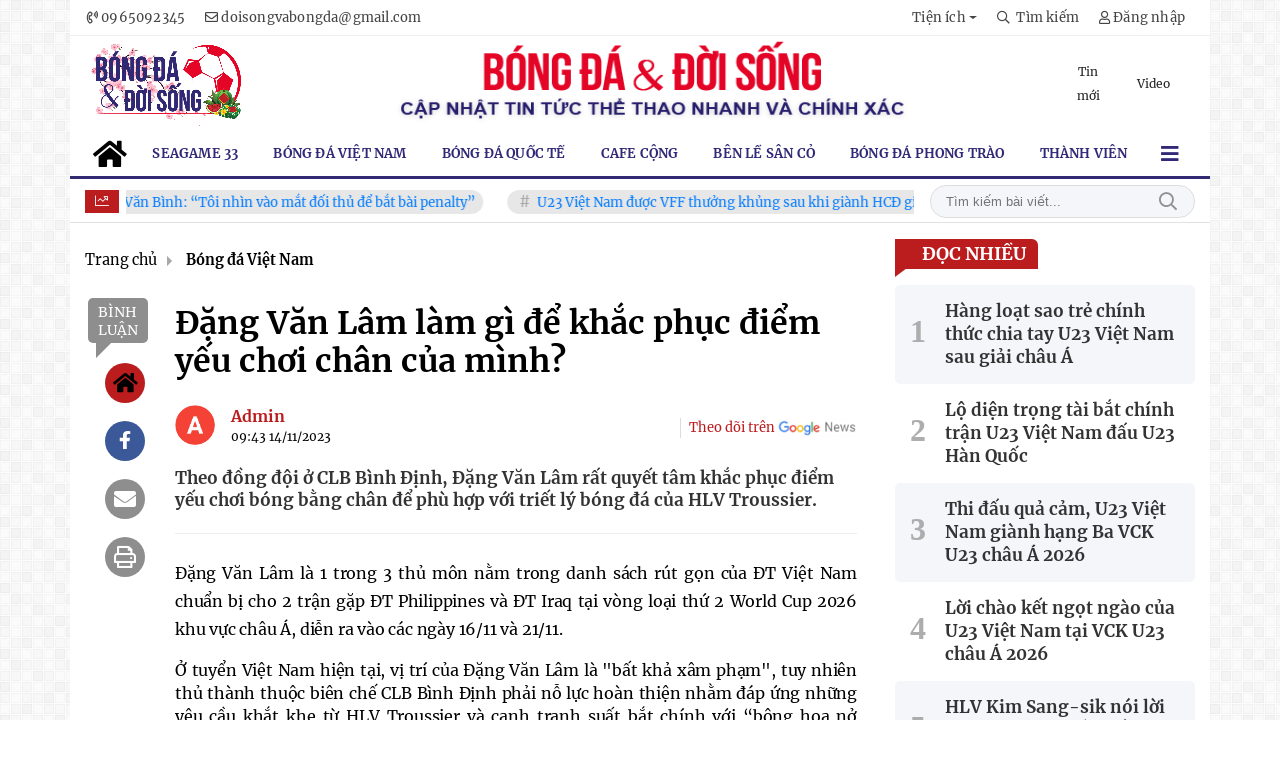

--- FILE ---
content_type: text/html; charset=UTF-8
request_url: https://bongdadoisong.vn/dang-van-lam-lam-gi-de-khac-phuc-diem-yeu-choi-chan-cua-minh-a6088.html
body_size: 27117
content:
<!DOCTYPE html>
<html lang="vi" xmlns="http://www.w3.org/1999/xhtml">
   <head>
    <meta charset="utf-8"/>
    <meta http-equiv="X-UA-Compatible" content="IE=edge">
    <meta name="viewport" content="width=device-width, initial-scale=1.0, maximum-scale=1.0, user-scalable=0">
    <meta name="csrf-token" content="SXj8Uyihpk1W8BfXAAvDal5TdRJHUTZRiePMpbvW">
    <link rel="icon" type="image/png" href="/uploads/images/setting/ducdo/2023/11/12/faviconbdds-1699783896.png?ver=1768538323">
    <title>Đặng Văn Lâm làm gì để khắc phục điểm yếu chơi chân của mình?</title>
<meta name="description" content="Theo đồng đội ở CLB Bình Định, Đặng Văn Lâm rất quyết tâm khắc phục điểm yếu chơi bóng bằng chân để phù hợp với triết lý bóng đá của HLV Troussier.">
<meta name="keywords" content="">
<meta name="robots" content="index,follow">
<meta property="fb:app_id" content="2503419203077231">
<meta name="revisit-after" content="1 days">
<meta name="author" content="Bóng đá và Đời sống - Tin tức Bóng đá và Đời sống 24H">
<meta name="pubdate" content="2023-11-14T09:43:06.000000+07:00">
<meta property="article:published_time" content="2023-11-14T09:43:06.000000+07:00">
<meta name="lastmod" content="2023-11-14T09:46:46.000000+07:00">
<meta property="article:modified_time" content="2023-11-14T09:46:46.000000+07:00">
<link rel="canonical" href="https://bongdadoisong.vn/dang-van-lam-lam-gi-de-khac-phuc-diem-yeu-choi-chan-cua-minh-a6088.html"/>
<link rel="amphtml" href="https://bongdadoisong.vn/amp/dang-van-lam-lam-gi-de-khac-phuc-diem-yeu-choi-chan-cua-minh-a6088.html"/>
<link rel="alternate" hreflang="vi-vn" href="https://bongdadoisong.vn/dang-van-lam-lam-gi-de-khac-phuc-diem-yeu-choi-chan-cua-minh-a6088.html"/>
<meta property="og:site_name" content="Bóng đá và Đời sống - Tin tức Bóng đá và Đời sống 24H" />
<meta property="og:type" content="article" />
<meta property="og:locale" content="vi_VN" />
<meta property="og:locale:alternate" content="vi_VN" />
<meta property="og:image:alt" content="Đặng Văn Lâm làm gì để khắc phục điểm yếu chơi chân của mình?" />
<meta property="og:title" content="Đặng Văn Lâm làm gì để khắc phục điểm yếu chơi chân của mình?" />
<meta property="og:description" content="Theo đồng đội ở CLB Bình Định, Đặng Văn Lâm rất quyết tâm khắc phục điểm yếu chơi bóng bằng chân để phù hợp với triết lý bóng đá của HLV Troussier." />
<meta property="og:url" content="https://bongdadoisong.vn/dang-van-lam-lam-gi-de-khac-phuc-diem-yeu-choi-chan-cua-minh-a6088.html" />
<meta property="og:image" content="https://bongdadoisong.vn/uploads/images/blog/hoaint/2023/11/14/photo-1-1653786627639195853674-1699928501.webp" />
<meta property="og:image:height" content="315" />
<meta property="og:image:width" content="600" />


<script type="application/ld+json">{"@context":"https:\/\/schema.org","@type":"WebPage","description":"Bóng đá & Đời sống - Cập nhật tin tức nóng hổi về Bóng đá Việt Nam, bóng đá quốc tế, các giải đấu V.League, Cúp Quốc gia, SEA Games, World Cup, UEFA Champions League,...","url":"Bóng đá và Đời sống - Tin tức Bóng đá và Đời sống 24H","image":"https:\/\/bongdadoisong.vn\/uploads\/images\/setting\/bongda\/2023\/11\/13\/logo-bong-da-va-doi-song-250-115-1699864617.png","datePublished":"2023-11-14T09:43:06.000000+07:00","dateModified":"2023-11-14T09:46:46.000000+07:00"}</script>
                    <script type="application/ld+json">{"@context":"https://schema.org","@type":"NewsArticle","mainEntityOfPage":{"@type":"WebPage","@id":"https://bongdadoisong.vn/dang-van-lam-lam-gi-de-khac-phuc-diem-yeu-choi-chan-cua-minh-a6088.html"},"headline":"Đặng Văn Lâm làm gì để khắc phục điểm yếu chơi chân của mình?","image":["/uploads/images/blog/hoaint/2023/11/14/thiet-ke-chua-co-ten-7-1699929946.png"],"datePublished":"2023-11-14T09:43:06.000000+07:00","dateModified":"2023-11-14T09:46:46.000000+07:00","publisher":{"@type":"Organization","name":"Bóng đá và Đời sống","logo":{"@type":"ImageObject","url":"/uploads/images/setting/bongda/2026/01/16/logo-lunar-1768538257.png"}},"description":"Theo đồng đội ở CLB Bình Định, Đặng Văn Lâm rất quyết tâm khắc phục điểm yếu chơi bóng bằng chân để phù hợp với triết lý bóng đá của HLV Troussier.","author":{"@type":"Person","name":"Admin","url":"https://bongdadoisong.vn/user/admin"}}</script>
        <link href="/themes/tinhte/public/css/app.css?v=1768538323" rel="stylesheet" type="text/css" />

    <link href="/themes/tinhte/public/css/detail.css?v=1768538323"
          rel="stylesheet" type="text/css"/>
    <link href="https://vjs.zencdn.net/7.10.2/video-js.min.css" rel="stylesheet"/>

        <style>
        :root {
            --site-content-width: 1560px;
            --color-primary: #BB1D1E;
            --color-secondary: #312977;
            --header-bg-color: ;
            --header-text-color: #242424;
            --menu-bg-color: #fff;
            --menu-text-color: #312977;
            --menu-text-hover-color: #fff;
            --primary-font: Merriweather, Arial, sans-serif;
            --heading-font: Merriweather, Arial, sans-serif;
            --post-title-font: Merriweather, Arial, sans-serif;
            --menu-font: Merriweather, Arial, sans-serif;
            --footer-bg-color: #222;
            --footer-bg-secondary-color: #222;
            --footer-text-color: #fff;
            --copyright-bg-color: #000;
        }

        #header_3 {
    z-index: 8;
}


@font-face {
  font-family: 'Roboto-Regular';
  src: url('/frontend/fonts/roboto_regular/roboto_regular.eot?#iefix') format('embedded-opentype'),  
  url('/frontend/fonts/roboto_regular/roboto_regular.woff2')  format('woff2'),
       url('/frontend/fonts/roboto_regular/roboto_regular.woff') format('woff'), 
       url('/frontend/fonts/roboto_regular/roboto_regular.ttf')  format('truetype'), 
       url('/frontend/fonts/roboto_regular/roboto_regular.svg#roboto_regular') format('svg');
  font-weight: normal;
  font-style: normal;
}

@font-face{
    font-family:'PlayfairDisplayBold';
    font-style:normal;
    font-weight:600;
    src:url("/frontend/fonts/PlayfairDisplayBold/PlayfairDisplayBold.ttf") format("truetype");
    
}
@font-face{
    font-family:'Merriweather';
    font-style:normal;
    font-weight:500;
    src:url("/frontend/fonts/Merriweather/Merriweather-Regular.ttf") format("truetype");
    
}
@font-face{
    font-family:'Merriweather';
    font-style:normal;
    font-weight:700;
    src:url("/frontend/fonts/Merriweather/Merriweather-Bold.ttf") format("truetype");
    
}

@font-face {
  font-family: 'NotoSerif';
  src: url('/frontend/fonts/NotoSerif/NotoSerif.woff')  format('woff'), url('/frontend/fonts/NotoSerif/NotoSerif.woff2')  format('woff2');
  font-weight: 400;
  font-style: normal;
}
@font-face {
    font-family: 'NotoSerif';
    src: url('/frontend/fonts/NotoSerif/NotoSerif-Bold.woff2') format('woff2'),
        url('/frontend/fonts/NotoSerif/NotoSerif-Bold.woff') format('woff');
    font-weight: 600;
    font-style: normal;
    font-display: swap;
}
@font-face {
  font-family: 'Montserrat';
  src: url('/frontend/fonts/Montserrat/MontserratRegular.woff')  format('woff'), url('/frontend/fonts/Montserrat/MontserratRegular.woff2')  format('woff2');
  font-weight: 400;
  font-style: normal;
}
@font-face {
  font-family: 'Montserrat';
  src: url('/frontend/fonts/Montserrat/MontserratBold.woff')  format('woff'), url('/frontend/fonts/Montserrat/MontserratBold.woff2')  format('woff2');
  font-weight: 600;
  font-style: normal;
}
body {
    font-family: 'Merriweather';
}
h1, h2, h3, h4, h5, h6 {
    font-family: 'Merriweather';
}
.widget .article-title {
    font-family: 'Merriweather';
}
.header-top-bar .menu>li>a img {
    width: 16px;
}
.category-popup {
    border-top:none !important;
}
.category-popup .category-menu>ul>li>a {
    color:#000000;
    font-weight: 500;
}
.category-popup .channels-menu a svg path {
    fill: #000000;
}
.horizontal-megamenu>.menu-item.is_home:hover >.menu-link{
    background:#b09965;
}


.title-box-category .parent-cat, .title-box-category .parent-cate , .widget-title .main-title{
    text-transform: uppercase;
}

.section-vedet .box-news-larger .description{
    font-size: 16px;
}
.box-cate-featured .item-news.full-thumb .title-news {
    font-size:18px;
    line-height: 24px;
}
.topbar-body .header-top-right .group-search{
margin-top:0;
}
.horizontal-megamenu>.menu-item>.menu-link, footer.footer-type-2 .menu_footer .menus>li>a {
     font-family: 'Roboto-Regular', Arial, Verdana, Helvetica, sans-serif;
     
}

.box-category.style-7 .title-box-category .inner-title {
    padding-top: 0;
    color: #fff;
    font-size: 22px;
}
.topbar-body .header-top-right .search {
    width: 100%;
    float: left;
}

.box-navigation .title a, .box-navigation span{
font-size:18px;
}
.tin_mau_vang_box {
    background: #dfdfdf;
}

#tin_noi_bat_6 .box-news-larger .thumb-art {
    width: 100%;
}
#tin_noi_bat_6 .tnb_meta {
    width: 100%;
    position: absolute;
    bottom: 0;
    padding: 25px;
    padding-left: 20%;
    background-color: rgba(0, 0, 0, 0.5);
    transition: all .3s;
    color: #ffffff;
    z-index: 2;
}

.wrapper-topstory .box-news-larger {
    position: relative;
}

.menu_footer .menus>li>a {
    text-align: left;
    color: rgb(221 0 38);
}
.footer_cf{
    background-color: #dd0026;
  color: #FFF;
    padding: 10px 0;
}
.header-top-right .search button[type=submit]{
    background-color: #dd0026;
}

.footer_cf a{
    color: #FFF;
}

.style_img_left .content .title {
    -webkit-line-clamp: 5;
    display: inline-block;
}
.breadcrumbs a {
    text-transform: uppercase;
}
.box-cate-featured .item-news .description {

    display: block;

}
.item-news-common p.meta-news {
    margin: 5px 0;
}



@media (max-width: 767px){
.footer_cf {

    text-align: left;
    padding-left: 15px;
}
.footer_cf p {
margin-bottom: 0px;
}
#header_3 .ndt-logo-mobile img {

    margin: 0;
float:left;

}
#header_3 .navbar-header {

}
.logo-footer img {

    max-height: 100px;

}
}



.header-top-right .news_hot_item {
    background-color: #00a751;
}

.header-top-right .news-new-item {
    background-color: #ed1d24;
}


.article-detail .article-content img {
        margin: 0 auto;
}

.title_button a{
    width: 135px;
}


@media (max-width: 992px)
{
#header_3 .nav>li>a {
text-align: left;
    padding-left: 40px;
}
#header_3 .open_sub {

    left: 0;

}
}

@media (min-width:1400px){
    .header-logo {
        height:70px
    }
    .horizontal-megamenu > .menu-item > .menu-link .nav-link-text {
        font-size:14px
    }
}


.box-quote .image-wrapper{
    display:none
}
.box-quote .box-news:after {
    content:"\f10e";
    font-family:'FontAwesome';
    color:#c5c5c5;
    position: absolute;
    bottom: -15px;
    right: 0;
}
.box-quote .box-news
{    margin-bottom: 15px;
    padding-bottom: 10px;
    
}
.box-quote .box-news:before {
    content:"";
    width:90%;
    height:1px;
    background: #c5c5c5;
    display: block;
    position: absolute;
    bottom: -5px;
    left: 0;
    
}
#hashtag-trending .has-marquee {
    -webkit-animation: marquee 85s linear infinite;
    animation: marquee 85s linear infinite;
}
.box-category.style-7 {
    background: linear-gradient(90deg,#9b1011, var(--color-primary));
}
.header-type-1.bg-white .header-wrap-inner .header-bottom-row {
    border-bottom: 2px solid var(--color-primary);
        border-top: 1px solid #e2e2e2;
    background: #f7f7f7;
}
.header-type-1.bg-white .header-wrap-inner .header-bottom-row .horizontal-megamenu>.menu-item:not(.is_home)>.menu-link .nav-link-text {
    color: #000;
    
}
.horizontal-megamenu>.menu-item.active>a {
    background: rgb(138 36 32);
}
.horizontal-megamenu>.menu-item.active>a .nav-link-text {
    color:#fff !important;
}
.header-type-1.bg-white .box-with-icon .info-box-icon {
    color: var(--color-primary);
}
.header-type-1.bg-white .header-wrap-inner .header-bottom-row .horizontal-megamenu>.menu-item.is_home >.menu-link .nav-link-text{
    color: var(--color-primary);
}
.header-type-1.bg-white .header-wrap-inner .header-bottom-row .horizontal-megamenu>.menu-item.is_home:hover >.menu-link .nav-link-text{
    color: #fff;
}
.header-type-1.bg-white .icon_menu .style_icon, .header-type-1.bg-white .info-box-content>* {
    color: var(--color-primary);
}
.header-type-1 .menu-item:hover>.menu-link {
    background:#d6d6d6;
}
.timestemp {
        color: #335183;
}
.header-type-1.bg-white .icon_menu .style_icon, .header-type-1.bg-white .icon_menu .style_icon:after, .header-type-1.bg-white .icon_menu .style_icon:before {
    background: var(--color-primary);;
}

.header-type-1.bg-white .header-wrap-inner .header-bottom-row .horizontal-megamenu>.menu-item>.menu-link:after {
    content: none;
}
.horizontal-megamenu>.menu-item>.menu-link .nav-link-text:after {
    content: none;
}
.horizontal-megamenu>.menu-item.active>.menu-link:after, .horizontal-megamenu>.menu-item:hover>.menu-link:after {
    width: 100%;
}
.inner-section-media {
    background: #0d202b;
        overflow: hidden;
}
.section-multimedia.multimedia-4 .news-list-multimedia {
        padding-right: 15px;
    padding-left: 15px;
    padding-top: 15px;
}
.section-multimedia.multimedia-4 .box-news {
    margin-bottom: 0;
}

.widget-most-view .widget-title h6:after {
    content:none;
}

.widget-most-view .widget-title h6 span:before {
    content: "";
    width: 2px;
    height: 2px;
    background: var(--color-primary);
    position: absolute;
    left: 0;
    bottom: 2px;
    width: 5px;
    height: 16px;
}
.widget-most-view .widget-title h6{
    color: #000;
    background-color: transparent;
    padding:0
}
.widget-most-view .widget-title h6 span {
    position:relative;
        padding-left: 15px;
}
.title-box-category.default, .widget-title.default{
    border-bottom: solid 1px #F48633;
    height: 35px;
    display: flex;
    align-items: center;
}

.blogmultimediawidget .title-box-category.default{
    border-bottom: none;
    padding-bottom: 0;
}
.title-box-category.default .inner-title:before, .widget-title.default .inner-title:before {
    content: "";
    width: 2px;
    height: 2px;
    background: var(--color-primary);
    position: absolute;
    left: 0;
    bottom: -7px;
    width: 8px;
    height: 30px;
}
.widget-title.style_9 .main-title:before {
    background: #F48633;
}
.title-box-category.default .inner-title,  .widget-title.default .inner-title{
    padding-left: 20px;
}
.multimedia-4 .title-box-category.default {
    margin-bottom: 0px;
}
/*.topbar_threadhot label {
        content: '';
    background: url(//static-znews.zadn.vn/images/stat.svg) no-repeat;
    background-size: contain;
    width: 24px;
    height: 24px;
        border-left: none;
}
.topbar_threadhot label i {
    display:none;
} */

.review-section .foru-containers {
        background-image: none;
    border-top: none;
}
.review-section .title-box-category.default {
    margin: 0;
}

.review-section {
    margin-top: 0;
    margin-bottom: 0;
}
.review-section .title-box-category.default .parent-cate, .review-section .widget-title.default .parent-cate {
    color: #000;
}
.review-section .main-content .threads .box-news .title a:hover {
    color:#ccc
}
.review-section .main-content {
    padding: 0 0px 12px;
    margin-top: 0;
}
.review-section .main-content .threads .box-news .title a {
    color: #000;
}
.review-section .main-content .threads::-webkit-scrollbar-thumb {
    border-radius: 10px;
    background-color: hsl(0deg 0% 80%);
}
.section-magazine {
    background: #095e98;
    background-image: linear-gradient(90deg,#044580,#005aab);
    padding: 30px 0;
}
.slick-carousel.carousel-nav-top .slick-next {
    right: 0;
    top: -38px;
}
.slick-carousel.carousel-nav-top .slick-prev {
    top: -38px;
    right: 40px;
    left: auto;
}
.image-wrapper>.image-small {
    padding-bottom: 66%;
}

.inner-section-video .title-box-category .inner-title{
    color: #000;
}
.section-magazine .album-list .article-item .album-type {
        background: #044783;
}


.section-magazine .album-list .article-item:hover .album-title>p  {
    color: var(--color-secondary);
}
.section-magazine .album-list .article-item:hover .album-type-icon, .section-magazine .album-list .article-item .album-title:before {
    background: var(--color-secondary);
}
.video .box-cate-featured-vertical.no-thumb .sub-news-cate .item:before {
    content: "\f144";
    width: 0;
    height: 0;
    font-size: 18px;
    background-color: transparent;
    position: absolute;
    left: 0;
    top: 18px;
    font-family:"Font Awesome\ 5 Pro";
        color: #383636;
}
.video .box-cate-featured-vertical.no-thumb .sub-news-cate .item {
    padding: 10px 0 10px 25px;
}
.video {
        background-color: #F7F7F7;
    padding: 15px;
}
.video .title a, .video .sub-news-cate .item a {
    color: #383636;
}
.section-bg-grey {
    background: #F7F7F7;
    padding: 15px;
}
.block-129 .title-box-category .parent-cate {
    background: #F7F7F7;
}
.icon_menu .style_icon {
    background: var(--color-primary);
}
.icon_menu .style_icon:after, .icon_menu .style_icon:before {
    position: absolute;
    display: block;
    left: 0;
    width: 100%;
    height: 2px;
    background: var(--color-primary);
    content: "";
    transition-duration: .3s,.3s;
    transition-delay: .3s,0s;
}
.meta-news .cat, .cat-in-thumb {
    display:none;
}
.article-detail .article-content {
    font-size: 17px;
    
}
.category-popup .category-menu>ul {
        justify-content: center;
}
.header-type-2 .header-bottom-row {
    border-bottom: 2px solid var(--color-primary);
    background: var(--color-primary);
}
.header-type-2 .menu-item.active:not(.is_home) >.menu-link {
        background: #ca0a0a;
}
.horizontal-megamenu>.menu-item.active>.menu-link .nav-link-text:after {
    content:none
}
.header-type-2 .horizontal-megamenu>.menu-item>.menu-link.link-home {
    width:45px
}
.featured-news-horizontal {
    padding: 15px;
    background: #e9b0b0;
    margin-top: -15px;
}
.multimedia-plus.multimedia-mobile {
    background: #feede1;
}
.tin_video_index .box-news-larger .content .title a {
    color: #000;
}
.section_video.video-type-2 .tin_video_index {
    background-color: #feede1;
}
.text-company {
    display:none;
}

.widget-poll .poll-question {
    font-weight: 700;
    font-size: 16px;
    font-family: "Merriweather", Arial;
}
#subscribe {
    background: #64b183;
}
#subscribe .btn-subcribe {
    background: #d63135;
    border: 1px solid #d73135;
}
.box-category.style-9 .title-box-category.default {
    border: none;
}
.box-category.style-9 .title-box-category.default .inner-title:before {
    content: "\f8d9";
}
.horizontal-megamenu>.menu-item.is_home .menu-link .nav-link-text {
    color: #ffffff;
}
.extraInfo .author-meta , .extraInfo .view-count, .extraInfo .comment-count{
    display:none;
}
.title-box-category, .widget .widget-title {
    color: var(--color-secondary);
}

.title-box-category .sub-cate {
    font-size: 16px;
}
.section-vedet .sub-news-top .content>.title>a, .section-vedet .other-news .title-news, .box-featured-article .side .box-news .title {
        font-size: 18px;
}
.box-news>.content>.title>a:hover, .item-news .content .title a:hover {
    color: var(--color-secondary);
}
.box-cate-featured .item-news .title-news {
    -webkit-line-clamp: 6;
}
#promotion-93 {
    margin-bottom: 30px;
}
.block-111 .content-box-category, .block-126 .content-box-category{
    background: #a2cab3;
    padding: 10px;
}
.box-cate-featured-v2 .wrap-sum-news, .box-cate-featured-v2 .article-sub-right, .moi_cap_nhat .style_img_left .content, .box-other-articles .style_img_left .content {
    display: flex;
    flex-direction: column;
}
.box-cate-featured .item-news .description, .moi_cap_nhat .style_img_left .content .description, .box-other-articles .description {
    order: 3;
}
.widget-most-view.type-default .item .article-title, .widget .article-title {
    font-size: 17px;
    display: block;
}
.widget-posts.type-2 .widget-content .item .info-wrapper .article-title {
    -webkit-line-clamp: 8;
}
.box-featured-article .description, .box-other-articles .description {
    font-size: 16px;
}
.widget-most-view.type-2 .item .article-title {
    font-size: 17px;
}
.widget-posts.type-2 .widget-content .item .image-wrapper {
    display: none;
}
.widget-posts.type-2 .widget-content .item .info-wrapper {
    margin-right: 0;
}
.box-featured-article .description, .box-other-articles .description {
    -webkit-line-clamp: 6;
}
#call-to-action .icon-box-wrapper .icon-box-icon {
    order: 2;
}

#call-to-action .icon-box-wrapper .icon-box-icon .elementor-icon {
    color: #fff;
    margin-right: 0;
}
.border-top {
  position: relative;
  padding-top: 20px;
}
.border-top:before {
  width: auto;
  background: #e5e5e5;
  height: 1px;
  position: absolute;
  top: 0;
  left: 15px;
  right: 15px;
  content: '';
}
.title-box-category.style_7 .parent-cate {
    background-image: linear-gradient(90deg, var(--color-primary), #db5151);
}
.title-box-category.style_7 .parent-cate:after {
    border-top: 50px solid #db5151;
}
.horizontal-megamenu>.menu-item.active>.menu-link {
    background: var(--color-secondary);
}
.header-type-8 .horizontal-megamenu>.menu-item>.menu-link .nav-link-text {
   color: #312977; 
}


@media (min-width: 1200px){
    .container, .container-lg, .container-md, .container-sm, .container-xl {
    max-width: 1200px;
    }
    .header-logo {
    height: 95px;
    max-height:95px;
    }
}

@media (max-width: 768px){
   
    .banner-header {
    display:none;
    }
}

@media screen and (max-width: 991px){
    .box-with-icon .info-box-icon {
    color: var(--color-primary);
    background: none;
}
}

@media screen and (min-width: 991px){
    #call-to-action .icon-box-wrapper .icon-box-content {
    flex-grow: 0;
    margin-right: 15px;
}
    .header-wrap-inner {
        display: flex;
        flex-direction: column;
    }
    .header-type-2 .home_topbar {
       order: 3;
    }
    .section_container.blogcolumn11widget{
        border-bottom: 1px solid #e5e5e5;
    }
    .header-wrap-inner.sticky .header-top-row {
    display:none;
    }
   .header-type-2 .header-logo {
    max-height: none;
    max-width: 300px;
        width: 300px;
    height: auto;
  }
}
@media screen and (max-width: 480px) {
    .title-box-category.default {
       border-bottom: solid 2px #f38634;
    }
}

.box-category.style-9:before {
  
    background: #64b183;
}
.header-type-8 .header-bottom-row{
    background: #fff;
}

.header-type-8 .horizontal-megamenu>.menu-item:hover>.menu-link {
    background: #fff;
}
.header-type-8 .horizontal-megamenu>.menu-item:hover>.menu-link .nav-link-text {
    color: #000;
}

.horizontal-megamenu>.menu-item.active>.menu-link {
    background: #fff;
}
.fa-home:before {
    color: #000;
}
.header-type-8 .header-bottom-row {
    border-bottom: 3px solid #322b74;
}

.widget-tab-view .nav-item .nav-link.active {
    background-color: #322b74;
}
.widget-tab-view .nav-item .nav-link.active:after {
    border-bottom: 32px solid #322b74;
}
.title-box-category.default, .widget-title.default {
    border-bottom: solid 1px #F48633;
}
.horizontal-megamenu>.menu-item.active>.menu-link .nav-link-text {
    color: #000!important;
}
.widget-tab-view .nav-item .nav-link.active:before {
    border-top: 32px solid #322b74;
}
.title-box-category.style_7 .parent-cate:after {
    border-top: 50px solid #322b74;
}
.title-box-category.style_7 .parent-cate {
    background-image: linear-gradient(90deg, var(--color-primary), #322b74);
}
.logo__company{
   display:none !important;
}
.tet_left, .tet_right {
    position: fixed;
    top: 0;
    left: 0;
    z-index: 9999;
    width: 145px;
    pointer-events: none;
}
.tet_right {
    left: auto;
    right: 0;
    width: 145px;
}
.tet_left img, .tet_right img {
    width: 100%;
    height: auto;
}
@media (max-width: 1285px){
    .tet_left, .tet_right, .tet_bottom {
    display: none !important;
}
}

.google-auto-placed {
    display:none !important;
}    </style>
    <script>
        var WN_Data = {
            app_url: "https://bongdadoisong.vn",
            prefix_url: "",
            full_url: "https://bongdadoisong.vn",
            locale: "vi",
            user_id: null,
            user: null,
            session_id: "h9Oa068BHovddg1q7p6SVO3QPGbnHiimKhk6n1Xl"        };

    </script>
    <script>
        const loadScriptsTimer = setTimeout(loadScripts, 3000);
        const userInteractionEvents = ["mouseover","keydown","touchmove","touchstart"
        ];
        userInteractionEvents.forEach(function (event) {
            window.addEventListener(event, triggerScriptLoader, {
                passive: true
            });
        });

        function triggerScriptLoader() {
            loadScripts();
            clearTimeout(loadScriptsTimer);
            userInteractionEvents.forEach(function (event) {
                window.removeEventListener(event, triggerScriptLoader, {
                    passive: true
                });
            });
        }
        function loadScripts() {
            console.log('lazy loaded');
            document.querySelectorAll("script[data-type='lazy']").forEach(function (elem) {
                elem.setAttribute("src", elem.getAttribute("data-src"));
            });
            document.querySelectorAll("iframe[data-type='lazy']").forEach(function (elem) {
                elem.setAttribute("src", elem.getAttribute("data-src"));
            });
        }
    </script>
        <script>
        window.toc_config = {
            toc_count : 3,
            toc_allow : ["h2","h3"],
            toc_title: "Mục lục",
            toc_header_show: "1",
        }
    </script>

            <!-- Google tag (gtag.js) -->
<script async src="https://www.googletagmanager.com/gtag/js?id=G-MLJQGMHF2M"></script>
<script>
  window.dataLayer = window.dataLayer || [];
  function gtag(){dataLayer.push(arguments);}
  gtag('js', new Date());
  gtag('config', 'G-MLJQGMHF2M');
</script>        <script async src="https://www.googletagmanager.com/gtag/js?id=G-FTVHV8HKRE"></script>
<script>
  window.dataLayer = window.dataLayer || [];
  function gtag(){dataLayer.push(arguments);}
  gtag('js', new Date());

  gtag('config', 'G-FTVHV8HKRE');
</script>
<script src="https://cdn.onesignal.com/sdks/web/v16/OneSignalSDK.page.js" defer></script>
<script>
  window.OneSignalDeferred = window.OneSignalDeferred || [];
  OneSignalDeferred.push(function(OneSignal) {
    OneSignal.init({
      appId: "f856c1bb-7328-4388-8a55-387c90e6ba4f",
    });
  }); 
  </script></head>
   <body class="  layout_boxed" data-spy=&quot;scroll&quot; data-target=&quot;#toc_detail&quot;>
      <div id="app">
                  <div id="wrapper" class="type_boxed">
                  <div class="no-margin-ads">
                  </div>
         <header class="header-wrap header-type-8 ">
    <form id="logout-form" action="https://bongdadoisong.vn/logout" method="POST" style="display: none;">
        <input type="hidden" name="_token" value="SXj8Uyihpk1W8BfXAAvDal5TdRJHUTZRiePMpbvW">
    </form>
    <div class="header-wrap-inner">
        <div class="header-top-bar">
        <div class="container">
            <div class="row flex-row justify-content-between top-bar-inner">
                <div class="whb-column header-column-left">
                    <ul class="menu">
                                                <li>
                            <a href="tel:0965092345">
                                <i class="far fa-phone-volume"></i>
                                <span>0965092345</span>
                            </a>
                        </li>
                        <li>
                            <a href="/cdn-cgi/l/email-protection#dcb8b3b5afb3b2bbaabdbeb3b2bbb8bd9cbbb1bdb5b0f2bfb3b1">
                                <i class="far fa-envelope"></i>
                                <span><span class="__cf_email__" data-cfemail="1b7f74726874757c6d7a7974757c7f7a5b7c767a727735787476">[email&#160;protected]</span></span>
                            </a>
                        </li>
                    </ul>
                </div>
                <div class="whb-column header-column-right">
                    <ul class="menu">
                                                                                <li class="dropdown ">
                                <a class="dropdown-toggle" href="#" role="button" id="dropdownMenuLink" data-toggle="dropdown" aria-expanded="false">
                                                                                                            <span class="nav-link-text">Tiện ích</span>
                                                                    </a>
                                                                <div class="dropdown-menu dropdown-menu-right" aria-labelledby="dropdownMenuLink">
                                                                        <a class="dropdown-item "  title="Lịch âm" href="/tien-ich/lich-am">Lịch âm</a>
                                                                        <a class="dropdown-item "  title="Giá vàng" href="/tien-ich/gia-vang-hom-nay">Giá vàng</a>
                                                                        <a class="dropdown-item "  title="Tết nguyên đán" href="/tien-ich/dem-nguoc-tet-nguyen-dan">Tết nguyên đán</a>
                                                                    </div>
                                                            </li>
                                                                            <li class="cursor-pointer text-center show-search-form">
                            <div class="box-icon-wrapper">
                                <span><i class="far fa-search"></i> Tìm kiếm</span>

                            </div>
                            <div class="tdb-drop-down-search" aria-labelledby="td-header-search-button">
                                <div class="tdb-drop-down-search-inner">
                                    <form method="get" class="tdb-search-form" action="https://bongdadoisong.vn/tim-kiem.html">
                                        <div class="tdb-search-form-inner">
                                            <input class="tdb-head-search-form-input" type="text" value=""
                                                name="keyword" placeholder="Tìm kiếm..." autocomplete="off">
                                            <button class="wpb_button wpb_btn-inverse btn tdb-head-search-form-btn"
                                                    type="submit">
                                                <span>Tìm kiếm</span>
                                            </button>
                                        </div>
                                    </form>
                                    <div class="tdb-aj-search"></div>
                                </div>
                            </div>
                        </li>
                                                                            <li class="cursor-pointer text-center login-side-opener">
                                <a rel="nofollow" href="https://bongdadoisong.vn/login" class="dang_nhap"><i class="far fa-user"></i> Đăng nhập</a>
                            </li>
                                                                    </ul>
                </div>
            </div>
        </div>
    </div>
        <div class="header-top-row">
            <div class="container">
                <div class="row flex-row flex-nowrap justify-content-between general-header-inner test">
                    <div class="whb-column header-column-left whb-visible-lg">
                        <a title="Bóng đá và Đời sống - Tin tức Bóng đá và Đời sống 24H" href="/" class="header-logo" style="max-width: 350px;">
                                                        <img src="/uploads/images/setting/bongda/2026/01/16/logo-lunar-1768538257.png?ver=1768538323" alt="">
                        </a>
                    </div>
                    <div class="banner-header">
                        <img src="https://bongdadoisong.vn/banner/banner_header.png">
                    </div>
                    <div class="whb-column header-col-center whb-visible-lg">
                        <div class="no-margin-ads">
                                                    </div>
                    </div>
                    <div class="header-column-right whb-column whb-visible-lg">
                        <div class="info-box-wrapper site-header__tool">
                                                        <div class="item cursor-pointer text-center">
                                <a href="https://bongdadoisong.vn/tin-moi" title="Tin mới" class="woodmart-info-box with-label">
                                    <div class="info-box-content">
                                        <label>Tin mới</label>
                                    </div>
                                </a>
                            </div>
                                                                                    <div class="item cursor-pointer text-center">
                                <a href="https://bongdadoisong.vn/video" title="Video" class="woodmart-info-box with-label">
                                    <div class="info-box-content">
                                        <label>Video</label>
                                    </div>
                                </a>
                            </div>
                                                    </div>
                    </div>

                                        <div class="whb-column mobile-left whb-hidden-lg">
                        <div class="mobile-logo">

                            <a title="Bóng đá và Đời sống - Tin tức Bóng đá và Đời sống 24H" href="/" class="header-logo">
                                                                                                    <img src="/uploads/images/setting/bongda/2026/01/16/logo-lunar-1768538305.png?ver=1768538323" alt="" height="50">
                                                            </a>


                        </div>
                    </div>
                    
                    <div class="whb-column mobile-right whb-hidden-lg">
                        <div class="woodmart-info-box cursor-pointer text-center">
                            <div class="box-icon-wrapper  box-with-icon box-icon-simple">
                                <a href="tel:0965092345" class="info-box-icon">
                                    <i class="fal fa-phone-volume"></i>
                                </a>
                            </div>

                        </div>
                        <div class="woodmart-info-box cursor-pointer text-center">
                            <div class="box-icon-wrapper  box-with-icon box-icon-simple">
                                <a href="/cdn-cgi/l/email-protection#25414a4c564a4b425344474a4b424144654248444c490b464a48" class="info-box-icon">
                                    <i class="fal fa-envelope"></i>
                                </a>
                            </div>

                        </div>
                        <div class="woodmart-info-box cursor-pointer text-center show-search-form">
                            <div class="box-icon-wrapper  box-with-icon box-icon-simple">
                                <div class="info-box-icon">
                                    <i class="fal fa-search"></i>
                                </div>
                            </div>
                            <div class="tdb-drop-down-search" aria-labelledby="td-header-search-button">
                                <div class="tdb-drop-down-search-inner">
                                    <form method="get" class="tdb-search-form" action="https://bongdadoisong.vn/tim-kiem.html">
                                        <div class="tdb-search-form-inner">
                                            <input class="tdb-head-search-form-input" type="text" value=""
                                                   name="keyword" placeholder="Tìm kiếm..." autocomplete="off">
                                            <button class="wpb_button wpb_btn-inverse btn tdb-head-search-form-btn"
                                                    type="submit">
                                                <span>Tìm kiếm</span>
                                            </button>
                                        </div>
                                    </form>
                                    <div class="tdb-aj-search"></div>
                                </div>
                            </div>
                        </div>
                                                                            <div class="woodmart-info-box cursor-pointer text-center">
                                <div class="box-icon-wrapper  box-with-icon box-icon-simple">
                                    <a rel="nofollow" href="https://bongdadoisong.vn/login" class="info-box-icon">
                                        <i class="far fa-user"></i>
                                    </a>
                                </div>

                            </div>
                                                                        <div class="mobile-nav-icon mobile-trigger">
                            <div class="icon_menu"><span class="style_icon"></span></div>
                        </div>
                    </div>
                                    </div>
            </div>
        </div>
        <div class="header-bottom-row whb-visible-lg">
        <div class="container">
        <div class="row">
                <nav class="navbar navbar-expand-sm navbar-expand-full">
                <ul class="navbar-nav menu-container horizontal-megamenu">
                    <li class="menu-item is_home hidden-xs">
                        <a href="https://bongdadoisong.vn" class="menu-link link-home">
                            <span class="nav-link-text"><i class="fa fa-home" aria-hidden="true"></i></span>
                        </a>
                    </li>
                                        <li class="menu-item menu-item-default">
                        <a class="menu-link" href="https://bongdadoisong.vn/c/seagame-33" title="Seagame 33" data-link="https://bongdadoisong.vn/c/seagame-33" >
                                                                                    <span class="nav-link-text">Seagame 33</span>
                                                    </a>
                                            </li>
                                        <li class="menu-item menu-item-default">
                        <a class="menu-link" href="https://bongdadoisong.vn/c/bong-da-viet-nam" title="Bóng đá Việt Nam" data-link="https://bongdadoisong.vn/c/bong-da-viet-nam" >
                                                                                    <span class="nav-link-text">Bóng đá Việt Nam</span>
                                                    </a>
                                                    <ul class="sub-menu" role="menu">
            <li>
            <a href="https://bongdadoisong.vn/c/v-league" title="V-League" data-link="https://bongdadoisong.vn/c/v-league" >
                V-League
            </a>

                    </li>
            <li>
            <a href="https://bongdadoisong.vn/c/doi-tuyen-viet-nam" title="Đội tuyển Việt Nam" data-link="https://bongdadoisong.vn/c/doi-tuyen-viet-nam" >
                Đội tuyển Việt Nam
            </a>

                    </li>
            <li>
            <a href="https://bongdadoisong.vn/c/doi-tuyen-nu-viet-nam" title="Đội tuyển nữ Việt Nam" data-link="https://bongdadoisong.vn/c/doi-tuyen-nu-viet-nam" >
                Đội tuyển nữ Việt Nam
            </a>

                    </li>
            <li>
            <a href="https://bongdadoisong.vn/c/doi-tuyen-tre" title="Đội tuyển trẻ" data-link="https://bongdadoisong.vn/c/doi-tuyen-tre" >
                Đội tuyển trẻ
            </a>

                    </li>
            <li>
            <a href="https://bongdadoisong.vn/c/cup-quoc-gia" title="Cúp Quốc gia" data-link="https://bongdadoisong.vn/c/cup-quoc-gia" >
                Cúp Quốc gia
            </a>

                    </li>
            <li>
            <a href="https://bongdadoisong.vn/c/hang-nhat-quoc-gia" title="Hạng Nhất Quốc gia" data-link="https://bongdadoisong.vn/c/hang-nhat-quoc-gia" >
                Hạng Nhất Quốc gia
            </a>

                    </li>
            <li>
            <a href="https://bongdadoisong.vn/c/giai-dau-khac" title="Giải đấu khác" data-link="https://bongdadoisong.vn/c/giai-dau-khac" >
                Giải đấu khác
            </a>

                    </li>
    </ul>
                                            </li>
                                        <li class="menu-item menu-item-default">
                        <a class="menu-link" href="https://bongdadoisong.vn/c/bong-da-quoc-te" title="Bóng đá Quốc tế" data-link="https://bongdadoisong.vn/c/bong-da-quoc-te" >
                                                                                    <span class="nav-link-text">Bóng đá Quốc tế</span>
                                                    </a>
                                                    <ul class="sub-menu" role="menu">
            <li>
            <a href="https://bongdadoisong.vn/c/giao-huu-quoc-te" title="Giao hữu quốc tế" data-link="https://bongdadoisong.vn/c/giao-huu-quoc-te" >
                Giao hữu quốc tế
            </a>

                    </li>
            <li>
            <a href="https://bongdadoisong.vn/c/uefa-champions-league" title="UEFA Champions League" data-link="https://bongdadoisong.vn/c/uefa-champions-league" >
                UEFA Champions League
            </a>

                    </li>
            <li>
            <a href="https://bongdadoisong.vn/c/premier-league" title="Premier League" data-link="https://bongdadoisong.vn/c/premier-league" >
                Premier League
            </a>

                    </li>
            <li>
            <a href="https://bongdadoisong.vn/c/fa-cup" title="FA Cup" data-link="https://bongdadoisong.vn/c/fa-cup" >
                FA Cup
            </a>

                    </li>
    </ul>
                                            </li>
                                        <li class="menu-item menu-item-default">
                        <a class="menu-link" href="https://bongdadoisong.vn/c/cafe-cong" title="Cafe Cộng" data-link="https://bongdadoisong.vn/c/cafe-cong" >
                                                                                    <span class="nav-link-text">Cafe Cộng</span>
                                                    </a>
                                            </li>
                                        <li class="menu-item menu-item-default">
                        <a class="menu-link" href="https://bongdadoisong.vn/c/chuyen-ben-le" title="Bên lề sân cỏ" data-link="https://bongdadoisong.vn/c/chuyen-ben-le" >
                                                                                    <span class="nav-link-text">Bên lề sân cỏ</span>
                                                    </a>
                                            </li>
                                        <li class="menu-item menu-item-default">
                        <a class="menu-link" href="https://bongdadoisong.vn/c/bong-da-phong-trao" title="Bóng đá phong trào" data-link="https://bongdadoisong.vn/c/bong-da-phong-trao" >
                                                                                    <span class="nav-link-text">Bóng đá phong trào</span>
                                                    </a>
                                                    <ul class="sub-menu" role="menu">
            <li>
            <a href="https://bongdadoisong.vn/c/bong-da-7-nguoi" title="Bóng đá 7 người" data-link="https://bongdadoisong.vn/c/bong-da-7-nguoi" >
                Bóng đá 7 người
            </a>

                    </li>
    </ul>
                                            </li>
                                        <li class="menu-item menu-item-default last-item">
                        <a class="menu-link" href="https://bongdadoisong.vn/register" title="Thành viên" data-link="https://bongdadoisong.vn/register" >
                                                                                    <span class="nav-link-text">Thành viên</span>
                                                    </a>
                                            </li>
                                                            <li class="menu-item menu-more">

                        <a href="javascript:void(0);" data-toggle="dropdown" class="menu-link woodmart-info-box">
                            <div class="box-icon-wrapper  box-with-icon box-icon-simple">
                                <span class="info-box-icon">
                                    <i class="fas fa-bars"></i>
                                </span>
                            </div>
                        </a>

                        <div class="dropdown-menu dropdown-fullwidth category-popup"
                            aria-labelledby="dropdownMenuButton">
                                                                                    <ul class="channels-menu">
                                <li>
                                    <a href="https://bongdadoisong.vn/video" title="Video">
                                        <span class="mr-3 d-flex">
                                            <svg xmlns="http://www.w3.org/2000/svg" width="24" height="24"
                                                viewBox="0 0 24 24">
                                                <g id="Group_1919" data-name="Group 1919" transform="translate(-27 -602)">
                                                    <rect id="Rectangle_1674" data-name="Rectangle 1674" width="24"
                                                        height="24" transform="translate(27 602)" fill="#e8e8e8"
                                                        opacity="0"></rect>
                                                    <path id="play_1_" data-name="play (1)"
                                                        d="M10.109,20.218A10.109,10.109,0,0,1,2.96,2.96a10.109,10.109,0,0,1,14.3,14.3,10.043,10.043,0,0,1-7.148,2.961Zm0-18.639a8.53,8.53,0,1,0,8.53,8.53A8.54,8.54,0,0,0,10.109,1.579ZM7.068,15.119V5.17l8.01,5Zm1.58-7.1v4.268l3.437-2.124Zm0,0"
                                                        transform="translate(29 604.001)" fill="#008837"></path>
                                                </g>
                                            </svg>
                                        </span>
                                        <span>Video</span>
                                    </a>
                                </li>
                                                                                                                                <li>
                                    <a href="https://bongdadoisong.vn/emagazine" title="eMagazine">
                                        <span class="mr-3 d-flex">
                                            <svg xmlns="http://www.w3.org/2000/svg" width="24" height="24"
                                                viewBox="0 0 24 24">
                                                <g id="Group_1922" data-name="Group 1922" transform="translate(-202 -655)">
                                                    <rect id="Rectangle_1677" data-name="Rectangle 1677" width="24"
                                                        height="24" transform="translate(202 655)" fill="#e8e8e8"
                                                        opacity="0"></rect>
                                                    <path id="magazine"
                                                        d="M12.951,2.969V2.6a2.6,2.6,0,0,0-2.6-2.6H8.5V1.484H2.227A2.229,2.229,0,0,0,0,3.711V16.773A2.229,2.229,0,0,0,2.227,19H15.92V2.969Zm1.484,1.484V14.547H12.7a2.577,2.577,0,0,0,.247-.965h0V4.453ZM9.982,1.484h.371A1.114,1.114,0,0,1,11.467,2.6v8.489a2.581,2.581,0,0,0-1.113-.251H9.982ZM2.227,2.969H8.5V12.32h1.855a1.113,1.113,0,0,1,0,2.227H2.227a2.214,2.214,0,0,0-.742.128V3.711a.743.743,0,0,1,.742-.742Zm0,14.547a.742.742,0,0,1,0-1.484H14.436v1.484Zm0,0"
                                                        transform="translate(206 658)" fill="#008837"></path>
                                                </g>
                                            </svg>
                                        </span>
                                        <span>eMagazine</span>
                                    </a>
                                </li>
                                                            </ul>
                                                    </div>
                    </li>
                                    </ul>
                            </nav>
            </div>
    </div>
    </div>
        <div class="home_topbar">
    <div class="container">

        <div class="topbar-body">
            <div class="row">
                <div class="topbar_threadhot col-lg-9 col-12">
                    <div id="widget-ticker">
                                                    <label class="f-rbs"><i class="fal fa-chart-line" aria-hidden="true"></i></label>
                            <ul id="hashtag-trending" class="timeline">
                                                                <div class="has-marquee">
                                                                                                    <li class="hash-tag-item">
                                        <a href="https://bongdadoisong.vn/trung-ve-hieu-minh-duoc-ho-tro-xe-lan-u23-viet-nam-ve-nuoc-trong-dem-a19561.html" title="Trung vệ Hiểu Minh được hỗ trợ xe lăn, U23 Việt Nam về nước sau khi giành HCĐ">
                                            Trung vệ Hiểu Minh được hỗ trợ xe lăn, U23 Việt Nam về nước sau khi giành HCĐ
                                        </a>
                                    </li>
                                                                    <li class="hash-tag-item">
                                        <a href="https://bongdadoisong.vn/nguoi-hung-cao-van-binh-toi-nhin-vao-mat-cau-thu-han-quoc-de-bat-bai-penalty-a19560.html" title="Người hùng Cao Văn Bình: “Tôi nhìn vào mắt đối thủ để bắt bài penalty”">
                                            Người hùng Cao Văn Bình: “Tôi nhìn vào mắt đối thủ để bắt bài penalty”
                                        </a>
                                    </li>
                                                                    <li class="hash-tag-item">
                                        <a href="https://bongdadoisong.vn/u23-viet-nam-duoc-vff-thuong-khung-sau-khi-gianh-hcd-giai-chau-a-a19559.html" title="U23 Việt Nam được VFF thưởng khủng sau khi giành HCĐ giải châu Á">
                                            U23 Việt Nam được VFF thưởng khủng sau khi giành HCĐ giải châu Á
                                        </a>
                                    </li>
                                                                    <li class="hash-tag-item">
                                        <a href="https://bongdadoisong.vn/hlv-kim-sang-sik-noi-loi-dac-biet-sau-chien-thang-cam-xuc-cua-u23-viet-nam-a19558.html" title="HLV Kim Sang-sik nói lời đặc biệt sau chiến thắng cảm xúc của U23 Việt Nam">
                                            HLV Kim Sang-sik nói lời đặc biệt sau chiến thắng cảm xúc của U23 Việt Nam
                                        </a>
                                    </li>
                                                                    <li class="hash-tag-item">
                                        <a href="https://bongdadoisong.vn/loi-chao-ket-ngot-ngao-cua-u23-viet-nam-tai-vck-u23-chau-a-2026-a19557.html" title="Lời chào kết ngọt ngào của U23 Việt Nam tại VCK U23 châu Á 2026">
                                            Lời chào kết ngọt ngào của U23 Việt Nam tại VCK U23 châu Á 2026
                                        </a>
                                    </li>
                                                                    <li class="hash-tag-item">
                                        <a href="https://bongdadoisong.vn/thi-dau-qua-cam-u23-viet-nam-gianh-hang-ba-vck-u23-chau-a-2026-a19556.html" title="Thi đấu quả cảm, U23 Việt Nam giành hạng Ba VCK U23 châu Á 2026">
                                            Thi đấu quả cảm, U23 Việt Nam giành hạng Ba VCK U23 châu Á 2026
                                        </a>
                                    </li>
                                                                                                </div>
                                                            </ul>
                                            </div>
                </div>
                <div class="col-lg-3 col-12 d-flex align-items-center">
                                                                    <div class="desktop-search-form">
                            <form role="search" method="get" class="searchform  woodmart-ajax-search" action="https://bongdadoisong.vn/tim-kiem.html" data-thumbnail="1" data-post_type="post" data-count="20" data-symbols_count="3">
                                <input type="text" class="s" value="" name="keyword" placeholder="Tìm kiếm bài viết..." autocomplete="off">
                                <button type="submit" class="searchsubmit">Tìm kiếm</button>
                            </form>
                        </div>
                                                            </div>
            </div>
        </div>
    </div>
</div>
<div class="clearfix"></div>
    </div>
</header>
<div class="container">
    <div class="no-margin-ads">
            </div>
</div>
         <div class="py-3 section-content">
            <div class="promotion-sticky pc-sticky-left">
                           </div>
            <div class="wraper-content">
               <section class="main">
               <div class="container">
                  <div class="row">
                     <div class="col col-main col-xl-9 order-xl-1 col-lg-9 order-lg-1 col-md-12 col-sm-12 col-12" data-sticky-container>
                         <div class="article-detail">
        <ol itemscope itemtype="http://schema.org/BreadcrumbList" class="breadcrumbs">
            <li itemprop="itemListElement" itemscope
                itemtype="http://schema.org/ListItem">
                <a itemprop="item" href="/" title="Trang chủ">
                    <span itemprop="name">Trang chủ</span></a>
                <meta itemprop="position" content="1"/>
            </li>

                                                <li itemprop="itemListElement" itemscope
                        itemtype="http://schema.org/ListItem">
                        <a itemprop="item" href="https://bongdadoisong.vn/c/bong-da-viet-nam" title="Bóng đá Việt Nam">
                            <span itemprop="name">Bóng đá Việt Nam</span></a>
                        <meta itemprop="position" content="2"/>
                    </li>
                                    </ol>
                    <ul class="dt-news__social sticky-social-type-1" style="">
	    <li>
				<a title="Bình luận" class="dt-social__item dt-social__item--comment" href="#news__comment">
            Bình luận
		</a>
		    </li>
	    <li>
		<a title="Home" class="dt-social__item dt-social__item--home" href="/">
            <i class="fa fa-home" aria-hidden="true"></i>
		</a>
	</li>
	<li>
		<a target="_blank" title="Chia sẻ lên Facebook" href="https://www.facebook.com/sharer/sharer.php?u=https://bongdadoisong.vn/dang-van-lam-lam-gi-de-khac-phuc-diem-yeu-choi-chan-cua-minh-a6088.html" class="dt-social__item dt-social__item--facebook">
			<i class="dt-icon icon-facebook"></i>
		</a>
	</li>
	<li>
		<a title="Chia sẻ qua Email" class="dt-social__item" href="/cdn-cgi/l/email-protection#[base64]">
		<i class="fas fa-envelope"></i>
		</a>
	</li>
		<li>
		<a title="In" class="dt-social__item" href="https://bongdadoisong.vn/print-6088.html">
		<i class="far fa-print"></i>
		</a>
	</li>
		
</ul>                
        <div class="dt-news__body">

                        <h1 class="article-title f-rsb fs30 hdcontent">Đặng Văn Lâm làm gì để khắc phục điểm yếu chơi chân của mình?</h1>


            <div class="thread-info d-flex flex-wrap justify-content-between mb-3">
                    <div class="d-flex detail-info-block align-items-center osahan-post-header">
                                                <div class="dropdown-list-image mr-3">
                            <img
                                src="[data-uri]"
                                alt="avatar" class="rounded-circle">
                        </div>
                                                <div class="font-weight-600">
                                                            <a href="https://bongdadoisong.vn/user/admin"
                                   class="text-truncate author-name">Admin</a>
                                                        <div class="small">                                    <span class="post-date">09:43 14/11/2023</span>
                                 </span>
                                </div>
                        </div>
                    </div>
                
                <div class="share-button d-flex align-items-center">
                                        <div class="fbplugin">
                        <iframe
                            src="https://www.facebook.com/plugins/like.php?href=https://bongdadoisong.vn/dang-van-lam-lam-gi-de-khac-phuc-diem-yeu-choi-chan-cua-minh-a6088.html&width=191&layout=button_count&action=like&size=small&show_faces=true&share=true&height=46&appId=2503419203077231"
                            width="160" height="20" style="border:none;overflow:hidden;display:block" scrolling="no"
                            frameborder="0"
                            allowTransparency="true" allow="encrypted-media"></iframe>
                    </div>
                                                                <a class="ico-google-new lt" target="_blank" href="https://news.google.com/publications/CAAqBwgKMIydkwsw_c2oAw">Theo dõi trên</a>
                                    </div>
                
            </div>


            
                            <div class="txt-head sapo" data-toc-skip>
                    Theo đồng đội ở CLB Bình Định, Đặng Văn Lâm rất quyết tâm khắc phục điểm yếu chơi bóng bằng chân để phù hợp với triết lý bóng đá của HLV Troussier.
                </div>
                                                
            

            <div class="article-content article-content_toc">


                <!DOCTYPE html PUBLIC "-//W3C//DTD HTML 4.0 Transitional//EN" "http://www.w3.org/TR/REC-html40/loose.dtd">
<html><body><p style="text-align: justify;"><span style="font-size:16px;"><span style="font-variant: normal; white-space: pre-wrap;"><span style="color:#000000"><span style="font-weight:400"><span style="font-style:normal"><span style="text-decoration:none">Đặng Văn Lâm là 1 trong 3 thủ môn nằm trong danh sách rút gọn của ĐT Việt Nam chuẩn bị cho 2 trận gặp ĐT Philippines và ĐT Iraq tại vòng loại thứ 2 World Cup 2026 khu vực châu Á, diễn ra vào các ngày 16/11 và 21/11.</span></span></span></span></span></span></p>

<p style="line-height: 1.38; text-align: justify;"><span style="font-size:16px;"><span style="font-variant: normal; white-space: pre-wrap;"><span style="color:#000000"><span style="font-weight:400"><span style="font-style:normal"><span style="text-decoration:none">Ở tuyển Việt Nam hiện tại, vị trí của Đặng Văn Lâm là "bất khả xâm phạm", tuy nhiên thủ thành thuộc biên chế CLB Bình Định phải nỗ lực hoàn thiện nhằm đáp ứng những yêu cầu khắt khe từ HLV Troussier và cạnh tranh suất bắt chính với “bông hoa nở muộn” Đình Triệu cùng người đàn em Văn Việt.</span></span></span></span></span></span></p>

<figure class="tplCaption image"><span style="font-size:16px;"><img alt="z4857961610326-32309b26116216675fd5e39578fbbdc9-1699929539.jpg" height="420" layout="responsive" src="https://bongdadoisong.vn/uploads/images/2023/11/14/z4857961610326-32309b26116216675fd5e39578fbbdc9-1699929539.jpg" width="800"></span>

<figcaption><span style="font-size:16px;">HLV Troussier yêu cầu các thủ môn phải có kỹ năng kiểm soát bóng bằng chân</span></figcaption>
</figure>

<p style="line-height: 1.38; text-align: justify;"><span style="font-size:16px;"><span style="font-variant: normal; white-space: pre-wrap;"><span style="color:#000000"><span style="font-weight:400"><span style="font-style:normal"><span style="text-decoration:none">Theo đó, ông thầy người Pháp đã yêu cầu Đặng Văn Lâm cùng nhóm thủ môn của ĐT Việt Nam tập chơi chân nhằm phối hợp với các đồng đội tuyến trên. Văn Lâm đang rất tích cực tập luyện để khắc phục “điểm yếu” chơi chân của mình.</span></span></span></span></span></span></p><div class="articles-suggest-wrapper type-1 default">
            <span class="titlebox">Xem thêm:</span>
            <ul class="list-news-link">
                                    <li>
                        <a href="https://bongdadoisong.vn/tien-ve-hung-dung-tat-ca-deu-phai-co-gang-vi-khong-ai-chac-chan-co-suat-o-doi-a6087.html" target="_blank" style="text-align: left;" class="OneNewsTitle">
                            Tiền vệ Hùng Dũng: "Tất cả đều phải cố gắng vì không ai chắc chắn có suất ở đội"
                        </a>
                    </li>
                            </ul>
        </div>
    

<p style="line-height: 1.38; text-align: justify;"><span style="font-size:16px;"><span style="font-variant: normal; white-space: pre-wrap;"><span style="color:#000000"><span style="font-weight:400"><span style="font-style:normal"><span style="text-decoration:none">Trong cuộc phỏng vấn mới đây, tiền vệ Cao Văn Triền tiết lộ Văn Lâm đã nỗ lực rất nhiều kể từ khi HLV Philippe Troussier dẫn dắt ĐT Việt Nam. Anh chịu khó tập thêm và thường xuyên nán lại sau các buổi tập của CLB Bình Định để rèn thêm kỹ năng triển khai bóng bằng chân. Điều này thể hiện anh vẫn đang rất coi trong cuộc chiến giành suất bắt chính của ĐT Việt Nam.</span></span></span></span></span></span></p>

<p style="line-height: 1.38; text-align: justify;"><span style="font-size:16px;"><span style="font-variant: normal; white-space: pre-wrap;"><span style="color:#000000"><span style="font-weight:400"><span style="font-style:normal"><span style="text-decoration:none">Được biết, thủ thành mang hai dòng máu Việt - Nga thuận chân trái. Vì vậy trong nhiều tình huống cầu thủ đưa bóng về, Văn Lâm phải loay hoay xử lý đưa bóng về chân thuận mới phát bóng lên trên. Điều này vô tình tạo cơ hội cho tiền đạo đối thủ tranh cướp bóng, gây ra những tình huống bất lợi cho khung thành tuyển Việt Nam. Hơn nữa, dưới thời ông Troussier, ĐT Việt Nam được xây dựng với triết lý bóng đá kiểm soát, tấn công, nên yêu cầu của ông là vị trí thủ môn cũng phải biết chơi chân để có thể phối hợp với các đồng đội xung quanh và triển khai bóng từ dưới lên.</span></span></span></span></span></span></p>

<figure class="tplCaption image"><span style="font-size:16px;"><img alt="z4864495745798-d036454aecc290da31be96dae48eb7c5-1-1699928713.jpg" height="420" layout="responsive" src="https://bongdadoisong.vn/uploads/images/2023/11/14/z4864495745798-d036454aecc290da31be96dae48eb7c5-1-1699928713.jpg" width="800"></span>

<figcaption><span style="font-size:16px;">Đặng Văn Lâm đang rất tích cực luyện tập chơi bóng bằng chân.</span></figcaption>
</figure>

<p> </p>

<p style="line-height: 1.38; text-align: justify;"><span style="font-size:16px;"><span style="font-variant: normal; white-space: pre-wrap;"><span style="color:#000000"><span style="font-weight:400"><span style="font-style:normal"><span style="text-decoration:none">Đặc biệt ở trận tiếp Iraq trên sân nhà, hàng thủ tuyển Việt Nam chắc chắn sẽ phải đối mặt với sức ép từ đại diện Tây Á. Ngoài khả năng ra vào, không chiến, phản xạ... bảo vệ khung gỗ, Văn Lâm cũng phải biết cách đưa bóng bằng chân lên phía trên thật nhanh và chuẩn xác. Đây cũng là cơ hội để anh thể hiện bản thân trước ông Troussier và khẳng định sự tin tưởng của “Phù thủy Trắng” là đúng đắn và có cơ sở.</span></span></span></span></span></span></p>

<p> </p>

<figure class="tplCaption image"><span style="font-size:16px;"><img alt="filip-nguyen-1-1699929183.jpg" height="420" layout="responsive" src="https://bongdadoisong.vn/uploads/images/2023/11/14/filip-nguyen-1-1699929183.jpg" width="800"></span>

<figcaption><span style="font-size:16px;">Sự xuất hiện của Filip Nguyễn hứa hẹn sẽ tạo ra cuộc cạnh tranh "khốc liệt" ở vị trí thủ thành của ĐT Việt Nam.</span></figcaption>
</figure>

<p style="line-height: 1.38; text-align: justify;"><span style="font-size:16px;"><span style="font-variant: normal; white-space: pre-wrap;"><span style="color:#000000"><span style="font-weight:400"><span style="font-style:normal"><span style="text-decoration:none">Trong bối cảnh thủ tục nhập tịch cho Filip Nguyễn đang được xúc tiến, khả năng chơi chân tốt sẽ là lợi thế để thủ thành 30 tuổi cạnh tranh vị trí “người gác đền” của ĐT Việt Nam. Được đào tạo ở châu Âu, sải tay dài và chơi chân tốt, thủ môn sinh ra ở CH Czech sẽ là ứng viên hàng đầu, sẵn sàng đe dọa vị trí số một của Văn Lâm. Sự cạnh tranh đương nhiên tốt cho cả Văn Lâm và cả đội tuyển, đồng thời hoàn thiện lối chơi mà HLV Troussier luôn nhấn mạnh sẽ giúp ĐT Việt Nam “vươn tầm châu lục”./.</span></span></span></span></span></span></p><script data-cfasync="false" src="/cdn-cgi/scripts/5c5dd728/cloudflare-static/email-decode.min.js"></script><script defer src="https://static.cloudflareinsights.com/beacon.min.js/vcd15cbe7772f49c399c6a5babf22c1241717689176015" integrity="sha512-ZpsOmlRQV6y907TI0dKBHq9Md29nnaEIPlkf84rnaERnq6zvWvPUqr2ft8M1aS28oN72PdrCzSjY4U6VaAw1EQ==" data-cf-beacon='{"version":"2024.11.0","token":"2d1f9a2f5bf9402988990e9b3a1aaee4","r":1,"server_timing":{"name":{"cfCacheStatus":true,"cfEdge":true,"cfExtPri":true,"cfL4":true,"cfOrigin":true,"cfSpeedBrain":true},"location_startswith":null}}' crossorigin="anonymous"></script>
</body></html>

            </div>
                            <div class="relate-container type-2">
        <div class="titlebox">
            <span>BÀI LIÊN QUAN</span>
        </div>
        <ul>
                        <li>
                <div class="title">
                <a href="https://bongdadoisong.vn/san-rizal-memorial-noi-ghi-dau-ky-niem-voi-cau-thu-viet-nam-a6086.html" target="_blank"
                    style="text-align: left;" class="OneNewsTitle"
                    data-cke-saved-href="https://bongdadoisong.vn/san-rizal-memorial-noi-ghi-dau-ky-niem-voi-cau-thu-viet-nam-a6086.html">
                    Sân Rizal Memorial: Nơi ghi dấu kỷ niệm với cầu thủ Việt Nam
                </a>
                </div>
            </li>
                        <li>
                <div class="title">
                <a href="https://bongdadoisong.vn/dt-viet-nam-tap-buoi-dau-tien-tai-philippines-san-sang-doi-dau-thu-thach-tai-vong-loai-world-cup-2026-a6084.html" target="_blank"
                    style="text-align: left;" class="OneNewsTitle"
                    data-cke-saved-href="https://bongdadoisong.vn/dt-viet-nam-tap-buoi-dau-tien-tai-philippines-san-sang-doi-dau-thu-thach-tai-vong-loai-world-cup-2026-a6084.html">
                    ĐT Việt Nam tập buổi đầu tiên tại Philippines, sẵn sàng đối đầu thử thách tại vòng loại World Cup 2026
                </a>
                </div>
            </li>
                        <li>
                <div class="title">
                <a href="https://bongdadoisong.vn/thu-thach-lon-nhat-cua-dtvn-trong-tran-dau-philippines-a6081.html" target="_blank"
                    style="text-align: left;" class="OneNewsTitle"
                    data-cke-saved-href="https://bongdadoisong.vn/thu-thach-lon-nhat-cua-dtvn-trong-tran-dau-philippines-a6081.html">
                    Thử thách lớn nhất của tuyển Việt Nam trong trận đấu Philippines
                </a>
                </div>
            </li>
                    </ul>
    </div>
                            
            <div class="clearfix"></div>
                        <div class="clearfix"></div>
                        <div class="footer_blog_content">
                                
            </div>
                        <div class="clearfix"></div>
                            <div class="fb-page-container" style="text-align: center;margin: 0 auto 10px;">
    <div class="fb-page" data-href="https://www.facebook.com/bongdavadoisong" data-tabs="" data-width="" data-height="" data-small-header="" data-adapt-container-width="true" data-hide-cover="false" data-show-facepile="true">
        <blockquote cite="https://www.facebook.com/bongdavadoisong" class="fb-xfbml-parse-ignore">
            <a href="https://www.facebook.com/bongdavadoisong">Bóng đá và Đời sống - Tin tức Bóng đá và Đời sống 24H</a>
        </blockquote>
    </div>
</div>

                        <review :blog-id=6088 inline-template>
    <form v-show="showRating" @submit.prevent="addNewReview" @input="errors.clear($event.target.name)">
        <div class="rating_wrapper mb-4 d-flex align-items-center" style="clear: both">
            <label class="m-0 font-weight-bold rating-title">Bạn nghĩ sao về bài viết này?</label>
            <div class="form-group d-flex justify-content-start ml-auto mb-0">
                <div class="rate-input">
                    <input type="radio" id="star-5" name="rating_star" v-model="reviewForm.rating" value="5">
                    <label for="star-5" title="5 sao" class="mb-0 mr-1 lh-1">
                        <i class="fal fa-star"></i>
                    </label>
                    <input type="radio" id="star-4" name="rating_star" v-model="reviewForm.rating" value="4">
                    <label for="star-4" title="4 sao" class="mb-0 mr-1 lh-1">
                        <i class="fal fa-star"></i>
                    </label>
                    <input type="radio" id="star-3" name="rating_star" v-model="reviewForm.rating" value="3">
                    <label for="star-3" title="3 sao" class="mb-0 mr-1 lh-1">
                        <i class="fal fa-star"></i>
                    </label>
                    <input type="radio" id="star-2" name="rating_star" v-model="reviewForm.rating" value="2">
                    <label for="star-2" title="2 sao" class="mb-0 mr-1 lh-1">
                        <i class="fal fa-star"></i>
                    </label>
                    <input type="radio" id="star-1" name="rating_star" v-model="reviewForm.rating" value="1">
                    <label for="star-1" title="1 sao" class="mb-0 mr-1 lh-1">
                        <i class="fal fa-star"></i>
                    </label>
                </div>
            </div>
        </div>
        <div v-show="showReviewComment" class="form-group rating-comment-container">
            <textarea placeholder="Viết cảm nhận của bạn về bài này..." rows="1" name="comment" v-model="reviewForm.comment" id="rating-comment" class="rating-comment form-control"></textarea>
            <span class="error-message" v-if="errors.has('comment')" v-text="errors.get('comment')"></span>
            <div class="submitRatingButtonContainer">
                <button
                    type="submit"
                    class="btn btn-primary btn-submit"
                    :class="{ 'btn-loading': addingNewReview }"
                >Gửi</button>
            </div>
        </div>
            
        
    </form>
</review>
            <div class="d-flex align-items-top action-panel" data-id="6088">
        <div class="social-button like-action"><i class="far fa-thumbs-up"></i> <span style="padding-left: 5px;"><span class="count-like">0</span> Thích</span></div>
        <!-- <div class="social-button comment-action"><a href="#news__comment"><i class="far fa-comment-dots"></i> <span style="padding-left: 5px;">Bình luận</span></a></div> -->
        <div class="social-button share-action">
            <a href="javascript:void(0);" id="dropdownMenuShare" data-toggle="dropdown" class="share-more" data-display="static" aria-haspopup="true" aria-expanded="true"><i class="far fa-share-square"></i> <span style="padding-left: 5px;">Chia sẻ</span></a>
            <div class="dropdown-menu share-popup" aria-labelledby="dropdownMenuShare">
                <ul class="social">
                    <li>
                        <a rel="nofollow" class="facebook social-icon" style="color: #3b5998;" href="#" onclick="javascript: window.open('https://www.facebook.com/sharer/sharer.php?u=https://bongdadoisong.vn/dang-van-lam-lam-gi-de-khac-phuc-diem-yeu-choi-chan-cua-minh-a6088.html');return false;" title="Facebook" target="_blank"><i class="fab fa-facebook-square"></i> Chia sẻ Facebook</a>
                    </li>
                    <!-- <li>
                    <a style="color: #dc3545;" href="https://plus.google.com/share?url=https://bongdadoisong.vn/dang-van-lam-lam-gi-de-khac-phuc-diem-yeu-choi-chan-cua-minh-a6088.html" target="blank" title="Share on Google+"><i class="fab fa-google-plus-square"></i> Chia sẻ Google+</a>
                    </li> -->
                    <li>
                    <a rel="nofollow" class="twitter social-icon" style="color:#1da1f2;" href="#" title="Twitter" onclick="javascript: window.open('https://twitter.com/share?url=https://bongdadoisong.vn/dang-van-lam-lam-gi-de-khac-phuc-diem-yeu-choi-chan-cua-minh-a6088.html');
                return false;" target="_blank"><i class="fab fa-twitter-square"></i> Chia sẻ Twitter</a>
                    </li>
                    <li class="zalo-share-button" data-href="https://bongdadoisong.vn/dang-van-lam-lam-gi-de-khac-phuc-diem-yeu-choi-chan-cua-minh-a6088.html" data-oaid="2431025964363015388" data-layout="icon-text" data-customize="true">
                        <a rel="nofollow" href="javascript:void(0);" class="zaloshare zb-btn-blue--small"><i class="icon-social-zalo"></i> Chia sẻ Zalo</a>
                    </li>
                    <li>
                        <a rel="nofollow" target="_blank" class="pinterest social-icon" style="color: #CB2027;" href="https://pinterest.com/pin/create/button/?url=https://bongdadoisong.vn/dang-van-lam-lam-gi-de-khac-phuc-diem-yeu-choi-chan-cua-minh-a6088.html&description=Đặng Văn Lâm làm gì để khắc phục điểm yếu chơi chân của mình?" class="zaloshare zb-btn-blue--small"><i class="fab fa-pinterest"></i> Chia sẻ Pinterest</a>
                    </li>
                </ul>
            </div>  
          
        </div>
                <div class="social-button print-action"><a href="https://bongdadoisong.vn/print-6088.html" class="print"><i class="far fa-print" aria-hidden="true"></i> In</a></div>
            </div>

                            <div id="news__comment">
                    <label><i class="far fa-comments" aria-hidden="true"></i> <b>Bình luận</b></label>
                    <div class="block_comment main_form_comment">
        <form action="https://bongdadoisong.vn/create-comment" method="POST" class="form_comment">
        <input type="hidden" name="_token" value="SXj8Uyihpk1W8BfXAAvDal5TdRJHUTZRiePMpbvW">
        <input type="hidden" name="article_id" value="6088">
        <input type="hidden" name="parent_id" value="0">
        <textarea rows="3" placeholder="Bạn nghĩ gì về tin này?" name="content" class="input_content"></textarea>

        <div class="row block_comment_info" style="display: none;">
            <div class="form-group col-12 col-md-6">
                <label for="email_comment">Email:</label>
                <input placeholder="Nhập vào email của bạn" class="form-control"
                       name="email"
                       type="text"
                       value=""
                       id="email_comment">
            </div>

            <div class="form-group col-12 col-md-6">
                <label for="name_comment">Tên hiển thị:</label>
                <input placeholder="Nhập vào tên của bạn" class="form-control"
                       name="name"
                       type="text"
                       value=""
                       id="name_comment">
            </div>
        </div>

        <div class="comment_error">

        </div>

        <button type="submit" class="btn btn_comment">Gửi bình luận</button>
    </form>
    </div>
                    <div class="comment-list">
    </div>
                </div>
                        
                                                </div>
    </div>
                     </div>
                     <aside class="col col-right col-xl-3 order-xl-2 col-lg-3 order-lg-2 col-md-6 col-sm-6 col-12">
                        <div class="sidebar-inner">
                                                   <div class="box widget mb20 widget-most-view type-2">
        <div class="box-title widget-title mb-3 style_5">
            <h6 class="m-0 main-title"><span class="inner-title">Đọc nhiều</span></h6>
        </div>
        <div class="box-body widget-content">
                        <div class="item">
                <a href="https://bongdadoisong.vn/hang-loat-sao-tre-chinh-thuc-chia-tay-u23-viet-nam-sau-giai-chau-a-a19554.html" title="Hàng loạt sao trẻ chính thức chia tay U23 Việt Nam sau giải châu Á" class="d-flex">
                    <div class="info-wrapper">
                        <span class="article-title">
                            Hàng loạt sao trẻ chính thức chia tay U23 Việt Nam sau giải châu Á
                        </span>
                    </div>
                </a>
            </div>
                        <div class="item">
                <a href="https://bongdadoisong.vn/lo-dien-trong-tai-bat-chinh-tran-u23-viet-nam-dau-u23-han-quoc-a19551.html" title="Lộ diện trọng tài bắt chính trận U23 Việt Nam đấu U23 Hàn Quốc" class="d-flex">
                    <div class="info-wrapper">
                        <span class="article-title">
                            Lộ diện trọng tài bắt chính trận U23 Việt Nam đấu U23 Hàn Quốc
                        </span>
                    </div>
                </a>
            </div>
                        <div class="item">
                <a href="https://bongdadoisong.vn/thi-dau-qua-cam-u23-viet-nam-gianh-hang-ba-vck-u23-chau-a-2026-a19556.html" title="Thi đấu quả cảm, U23 Việt Nam giành hạng Ba VCK U23 châu Á 2026" class="d-flex">
                    <div class="info-wrapper">
                        <span class="article-title">
                            Thi đấu quả cảm, U23 Việt Nam giành hạng Ba VCK U23 châu Á 2026
                        </span>
                    </div>
                </a>
            </div>
                        <div class="item">
                <a href="https://bongdadoisong.vn/loi-chao-ket-ngot-ngao-cua-u23-viet-nam-tai-vck-u23-chau-a-2026-a19557.html" title="Lời chào kết ngọt ngào của U23 Việt Nam tại VCK U23 châu Á 2026" class="d-flex">
                    <div class="info-wrapper">
                        <span class="article-title">
                            Lời chào kết ngọt ngào của U23 Việt Nam tại VCK U23 châu Á 2026
                        </span>
                    </div>
                </a>
            </div>
                        <div class="item">
                <a href="https://bongdadoisong.vn/hlv-kim-sang-sik-noi-loi-dac-biet-sau-chien-thang-cam-xuc-cua-u23-viet-nam-a19558.html" title="HLV Kim Sang-sik nói lời đặc biệt sau chiến thắng cảm xúc của U23 Việt Nam" class="d-flex">
                    <div class="info-wrapper">
                        <span class="article-title">
                            HLV Kim Sang-sik nói lời đặc biệt sau chiến thắng cảm xúc của U23 Việt Nam
                        </span>
                    </div>
                </a>
            </div>
                    </div>
    </div>

    

                                                </div>
                     </aside>
                  </div>
               </div>
               </section>
               <section class="bottom-main">
                  <div class="container">
                     <div class="row">
                        <div class="col col-12">
                                <div class="box-category related-posts full-width box-margin-bottom">
        <div class="title-box-category width_common style_9">
        <div class="parent-cate">
        <span class="inner-title">
        Cùng chủ đề
    </span>
        </div>
</div>
        <div class="row">
                            <div class="col-12 col-md-4 box-margin-bottom">
                    <div class="border rounded bg-white mb-3 blog-card border-0 match-height">
                        <div class="image image-wrapper">
                            <a href="https://bongdadoisong.vn/trung-ve-hieu-minh-duoc-ho-tro-xe-lan-u23-viet-nam-ve-nuoc-trong-dem-a19561.html" class="image image-medium">
                                                                    <img class="lazy" data-src='/uploads/images/2026/01/24/attgld1lbvsc5w1i8gyodeyz3j71pggt01xmlxihrem0pi-1769233065.jpeg' alt="Trung vệ Hiểu Minh được hỗ trợ xe lăn, U23 Việt Nam về nước sau khi giành HCĐ">
                                                                                            </a>
                                                            <a href="https://bongdadoisong.vn/c/bong-da-viet-nam" class="cat-in-thumb" title="Bóng đá Việt Nam">Bóng đá Việt Nam</a>
                                                    </div>
                        <div class="card-body">
                            <div class="text-dark title"><a href="https://bongdadoisong.vn/trung-ve-hieu-minh-duoc-ho-tro-xe-lan-u23-viet-nam-ve-nuoc-trong-dem-a19561.html">Trung vệ Hiểu Minh được hỗ trợ xe lăn, U23 Việt Nam về nước sau khi giành HCĐ</a></div>
                            <p class="mb-0 description">U23 Việt Nam rời Saudi Arabia về nước sau khi giành HCĐ U23 châu Á 2026, trong đó trung vệ...</p>
                        </div>

                    </div>
                </div>
                            <div class="col-12 col-md-4 box-margin-bottom">
                    <div class="border rounded bg-white mb-3 blog-card border-0 match-height">
                        <div class="image image-wrapper">
                            <a href="https://bongdadoisong.vn/nguoi-hung-cao-van-binh-toi-nhin-vao-mat-cau-thu-han-quoc-de-bat-bai-penalty-a19560.html" class="image image-medium">
                                                                    <img class="lazy" data-src='/uploads/images/blog/anhduongvp123/2026/01/24/1-79-1769229473.jpeg' alt="Người hùng Cao Văn Bình: “Tôi nhìn vào mắt đối thủ để bắt bài penalty”">
                                                                                            </a>
                                                            <a href="https://bongdadoisong.vn/c/bong-da-viet-nam" class="cat-in-thumb" title="Bóng đá Việt Nam">Bóng đá Việt Nam</a>
                                                    </div>
                        <div class="card-body">
                            <div class="text-dark title"><a href="https://bongdadoisong.vn/nguoi-hung-cao-van-binh-toi-nhin-vao-mat-cau-thu-han-quoc-de-bat-bai-penalty-a19560.html">Người hùng Cao Văn Bình: “Tôi nhìn vào mắt đối thủ để bắt bài penalty”</a></div>
                            <p class="mb-0 description">Sau trận tranh hạng Ba U23 châu Á 2026, thủ môn Cao Văn Bình tiết lộ bí quyết cản phá...</p>
                        </div>

                    </div>
                </div>
                            <div class="col-12 col-md-4 box-margin-bottom">
                    <div class="border rounded bg-white mb-3 blog-card border-0 match-height">
                        <div class="image image-wrapper">
                            <a href="https://bongdadoisong.vn/hlv-kim-sang-sik-noi-loi-dac-biet-sau-chien-thang-cam-xuc-cua-u23-viet-nam-a19558.html" class="image image-medium">
                                                                    <img class="lazy" data-src='/uploads/images/blog/anhduongvp123/2026/01/24/616597529-1401069395363849-4201935786361241967-n-1768469100-1-1769198077.jpg' alt="HLV Kim Sang-sik nói lời đặc biệt sau chiến thắng cảm xúc của U23 Việt Nam">
                                                                                            </a>
                                                            <a href="https://bongdadoisong.vn/c/bong-da-viet-nam" class="cat-in-thumb" title="Bóng đá Việt Nam">Bóng đá Việt Nam</a>
                                                    </div>
                        <div class="card-body">
                            <div class="text-dark title"><a href="https://bongdadoisong.vn/hlv-kim-sang-sik-noi-loi-dac-biet-sau-chien-thang-cam-xuc-cua-u23-viet-nam-a19558.html">HLV Kim Sang-sik nói lời đặc biệt sau chiến thắng cảm xúc của U23 Việt Nam</a></div>
                            <p class="mb-0 description">Sau chiến thắng đầy cảm xúc trước U23 Hàn Quốc để giành tấm HCĐ VCK U23 châu Á 2026, HLV...</p>
                        </div>

                    </div>
                </div>
                            <div class="col-12 col-md-4 box-margin-bottom">
                    <div class="border rounded bg-white mb-3 blog-card border-0 match-height">
                        <div class="image image-wrapper">
                            <a href="https://bongdadoisong.vn/u23-viet-nam-duoc-vff-thuong-khung-sau-khi-gianh-hcd-giai-chau-a-a19559.html" class="image image-medium">
                                                                    <img class="lazy" data-src='/uploads/images/2026/01/24/z7461945694121-e9b394871d412db072525c8fc6fdfce2-1769198704.jpg' alt="U23 Việt Nam được VFF thưởng khủng sau khi giành HCĐ giải châu Á">
                                                                                            </a>
                                                            <a href="https://bongdadoisong.vn/c/bong-da-viet-nam" class="cat-in-thumb" title="Bóng đá Việt Nam">Bóng đá Việt Nam</a>
                                                    </div>
                        <div class="card-body">
                            <div class="text-dark title"><a href="https://bongdadoisong.vn/u23-viet-nam-duoc-vff-thuong-khung-sau-khi-gianh-hcd-giai-chau-a-a19559.html">U23 Việt Nam được VFF thưởng khủng sau khi giành HCĐ giải châu Á</a></div>
                            <p class="mb-0 description">Sau khi đánh bại U23 Hàn Quốc để giành HCĐ VCK U23 châu Á 2026, U23 Việt Nam được LĐBĐ...</p>
                        </div>

                    </div>
                </div>
                            <div class="col-12 col-md-4 box-margin-bottom">
                    <div class="border rounded bg-white mb-3 blog-card border-0 match-height">
                        <div class="image image-wrapper">
                            <a href="https://bongdadoisong.vn/loi-chao-ket-ngot-ngao-cua-u23-viet-nam-tai-vck-u23-chau-a-2026-a19557.html" class="image image-medium">
                                                                    <img class="lazy" data-src='/uploads/images/blog/anhduongvp123/2026/01/24/1-54-1769195076.jpeg' alt="Lời chào kết ngọt ngào của U23 Việt Nam tại VCK U23 châu Á 2026">
                                                                                            </a>
                                                            <a href="https://bongdadoisong.vn/c/bong-da-viet-nam" class="cat-in-thumb" title="Bóng đá Việt Nam">Bóng đá Việt Nam</a>
                                                    </div>
                        <div class="card-body">
                            <div class="text-dark title"><a href="https://bongdadoisong.vn/loi-chao-ket-ngot-ngao-cua-u23-viet-nam-tai-vck-u23-chau-a-2026-a19557.html">Lời chào kết ngọt ngào của U23 Việt Nam tại VCK U23 châu Á 2026</a></div>
                            <p class="mb-0 description">U23 Việt Nam khép lại VCK U23 châu Á 2026 bằng chiến thắng giàu bản lĩnh trước U23 Hàn Quốc...</p>
                        </div>

                    </div>
                </div>
                            <div class="col-12 col-md-4 box-margin-bottom">
                    <div class="border rounded bg-white mb-3 blog-card border-0 match-height">
                        <div class="image image-wrapper">
                            <a href="https://bongdadoisong.vn/thi-dau-qua-cam-u23-viet-nam-gianh-hang-ba-vck-u23-chau-a-2026-a19556.html" class="image image-medium">
                                                                    <img class="lazy" data-src='/uploads/images/2026/01/24/1-42-1769191159.jpeg' alt="Thi đấu quả cảm, U23 Việt Nam giành hạng Ba VCK U23 châu Á 2026">
                                                                                            </a>
                                                            <a href="https://bongdadoisong.vn/c/bong-da-viet-nam" class="cat-in-thumb" title="Bóng đá Việt Nam">Bóng đá Việt Nam</a>
                                                    </div>
                        <div class="card-body">
                            <div class="text-dark title"><a href="https://bongdadoisong.vn/thi-dau-qua-cam-u23-viet-nam-gianh-hang-ba-vck-u23-chau-a-2026-a19556.html">Thi đấu quả cảm, U23 Việt Nam giành hạng Ba VCK U23 châu Á 2026</a></div>
                            <p class="mb-0 description">U23 Việt Nam khép lại VCK U23 châu Á 2026 bằng màn trình diễn kiên cường trước U23 Hàn Quốc...</p>
                        </div>

                    </div>
                </div>
                    </div>

    </div>
        <div class="clearfix"></div>
    <div class="row">
        <div class="col col-main col-xl-9 order-xl-1 col-lg-9 order-lg-1 col-md-12 col-sm-12 col-12">
                            <div class="box-category related-posts recent-posts full-width pull-left box-margin-bottom">
        <div class="title-box-category width_common style_9">
        <div class="parent-cate">
        <span class="inner-title">
        Mới cập nhật
    </span>
        </div>
</div>
    <div class="moi_cap_nhat has-loadmore" data-infinite_scroll="true">
        <div class="items">
                                    <!--kieu_1_v2_item.blade.php-->
<div class="item-news item-news-common grid-item kind-van-ban ">
    <div class=" style_img_left  match-height">

                <div  class="image image-wrapper">
            <a href="https://bongdadoisong.vn/trung-ve-hieu-minh-duoc-ho-tro-xe-lan-u23-viet-nam-ve-nuoc-trong-dem-a19561.html" class="image image-small" title="Trung vệ Hiểu Minh được hỗ trợ xe lăn, U23 Việt Nam về nước sau khi giành HCĐ">
                                    <img class="lazy" data-src='/uploads/images/2026/01/24/attgld1lbvsc5w1i8gyodeyz3j71pggt01xmlxihrem0pi-1769233065.jpeg' alt="Trung vệ Hiểu Minh được hỗ trợ xe lăn, U23 Việt Nam về nước sau khi giành HCĐ">
                                            </a>

                    </div>
        

        <div class="content">
            <h3 class="title-news title fs5 f-rsb clamp-3-lines">
                <a href="https://bongdadoisong.vn/trung-ve-hieu-minh-duoc-ho-tro-xe-lan-u23-viet-nam-ve-nuoc-trong-dem-a19561.html" title="Trung vệ Hiểu Minh được hỗ trợ xe lăn, U23 Việt Nam về nước sau khi giành HCĐ">
                    Trung vệ Hiểu Minh được hỗ trợ xe lăn, U23 Việt Nam về nước sau khi giành HCĐ
                </a>
            </h3>
            <div class="clearfix"></div>

                            <div class="description">
                    U23 Việt Nam rời Saudi Arabia về nước sau khi giành HCĐ U23 châu Á 2026, trong đó trung vệ Hiểu Minh phải di chuyển bằng xe lăn tại sân bay do chấn thương.
               </div>
                                        <p class="meta-news">
                <span class="time-public">3 giờ trước</span>
            <a href="https://bongdadoisong.vn/c/bong-da-viet-nam" class="cat" title="Bóng đá Việt Nam">Bóng đá Việt Nam</a>
            </p>
                                </div>

    </div>
</div>
                            <!--kieu_1_v2_item.blade.php-->
<div class="item-news item-news-common grid-item kind-van-ban ">
    <div class=" style_img_left  match-height">

                <div  class="image image-wrapper">
            <a href="https://bongdadoisong.vn/nguoi-hung-cao-van-binh-toi-nhin-vao-mat-cau-thu-han-quoc-de-bat-bai-penalty-a19560.html" class="image image-small" title="Người hùng Cao Văn Bình: “Tôi nhìn vào mắt đối thủ để bắt bài penalty”">
                                    <img class="lazy" data-src='/uploads/images/blog/anhduongvp123/2026/01/24/1-79-1769229473.jpeg' alt="Người hùng Cao Văn Bình: “Tôi nhìn vào mắt đối thủ để bắt bài penalty”">
                                            </a>

                    </div>
        

        <div class="content">
            <h3 class="title-news title fs5 f-rsb clamp-3-lines">
                <a href="https://bongdadoisong.vn/nguoi-hung-cao-van-binh-toi-nhin-vao-mat-cau-thu-han-quoc-de-bat-bai-penalty-a19560.html" title="Người hùng Cao Văn Bình: “Tôi nhìn vào mắt đối thủ để bắt bài penalty”">
                    Người hùng Cao Văn Bình: “Tôi nhìn vào mắt đối thủ để bắt bài penalty”
                </a>
            </h3>
            <div class="clearfix"></div>

                            <div class="description">
                    Sau trận tranh hạng Ba U23 châu Á 2026, thủ môn Cao Văn Bình tiết lộ bí quyết cản phá loạt luân lưu khi cho biết anh quan sát ánh mắt đối thủ để phán đoán hướng sút penalty.
               </div>
                                        <p class="meta-news">
                <span class="time-public">4 giờ trước</span>
            <a href="https://bongdadoisong.vn/c/bong-da-viet-nam" class="cat" title="Bóng đá Việt Nam">Bóng đá Việt Nam</a>
            </p>
                                </div>

    </div>
</div>
                            <!--kieu_1_v2_item.blade.php-->
<div class="item-news item-news-common grid-item kind-van-ban ">
    <div class=" style_img_left  match-height">

                <div  class="image image-wrapper">
            <a href="https://bongdadoisong.vn/hlv-kim-sang-sik-noi-loi-dac-biet-sau-chien-thang-cam-xuc-cua-u23-viet-nam-a19558.html" class="image image-small" title="HLV Kim Sang-sik nói lời đặc biệt sau chiến thắng cảm xúc của U23 Việt Nam">
                                    <img class="lazy" data-src='/uploads/images/blog/anhduongvp123/2026/01/24/616597529-1401069395363849-4201935786361241967-n-1768469100-1-1769198077.jpg' alt="HLV Kim Sang-sik nói lời đặc biệt sau chiến thắng cảm xúc của U23 Việt Nam">
                                            </a>

                    </div>
        

        <div class="content">
            <h3 class="title-news title fs5 f-rsb clamp-3-lines">
                <a href="https://bongdadoisong.vn/hlv-kim-sang-sik-noi-loi-dac-biet-sau-chien-thang-cam-xuc-cua-u23-viet-nam-a19558.html" title="HLV Kim Sang-sik nói lời đặc biệt sau chiến thắng cảm xúc của U23 Việt Nam">
                    HLV Kim Sang-sik nói lời đặc biệt sau chiến thắng cảm xúc của U23 Việt Nam
                </a>
            </h3>
            <div class="clearfix"></div>

                            <div class="description">
                    Sau chiến thắng đầy cảm xúc trước U23 Hàn Quốc để giành tấm HCĐ VCK U23 châu Á 2026, HLV Kim Sang Sik đã có những chia sẻ đặc biệt về tinh thần thi đấu và bản lĩnh của các học trò.
               </div>
                                        <p class="meta-news">
                <span class="time-public">9 giờ trước</span>
            <a href="https://bongdadoisong.vn/c/bong-da-viet-nam" class="cat" title="Bóng đá Việt Nam">Bóng đá Việt Nam</a>
            </p>
                                </div>

    </div>
</div>
                            <!--kieu_1_v2_item.blade.php-->
<div class="item-news item-news-common grid-item kind-van-ban ">
    <div class=" style_img_left  match-height">

                <div  class="image image-wrapper">
            <a href="https://bongdadoisong.vn/u23-viet-nam-duoc-vff-thuong-khung-sau-khi-gianh-hcd-giai-chau-a-a19559.html" class="image image-small" title="U23 Việt Nam được VFF thưởng khủng sau khi giành HCĐ giải châu Á">
                                    <img class="lazy" data-src='/uploads/images/2026/01/24/z7461945694121-e9b394871d412db072525c8fc6fdfce2-1769198704.jpg' alt="U23 Việt Nam được VFF thưởng khủng sau khi giành HCĐ giải châu Á">
                                            </a>

                    </div>
        

        <div class="content">
            <h3 class="title-news title fs5 f-rsb clamp-3-lines">
                <a href="https://bongdadoisong.vn/u23-viet-nam-duoc-vff-thuong-khung-sau-khi-gianh-hcd-giai-chau-a-a19559.html" title="U23 Việt Nam được VFF thưởng khủng sau khi giành HCĐ giải châu Á">
                    U23 Việt Nam được VFF thưởng khủng sau khi giành HCĐ giải châu Á
                </a>
            </h3>
            <div class="clearfix"></div>

                            <div class="description">
                    Sau khi đánh bại U23 Hàn Quốc để giành HCĐ VCK U23 châu Á 2026, U23 Việt Nam được LĐBĐ Việt Nam thưởng nóng nhằm kịp thời ghi nhận sự nỗ lực của toàn đội.
               </div>
                                        <p class="meta-news">
                <span class="time-public">13 giờ trước</span>
            <a href="https://bongdadoisong.vn/c/bong-da-viet-nam" class="cat" title="Bóng đá Việt Nam">Bóng đá Việt Nam</a>
            </p>
                                </div>

    </div>
</div>
                            <!--kieu_1_v2_item.blade.php-->
<div class="item-news item-news-common grid-item kind-van-ban ">
    <div class=" style_img_left  match-height">

                <div  class="image image-wrapper">
            <a href="https://bongdadoisong.vn/loi-chao-ket-ngot-ngao-cua-u23-viet-nam-tai-vck-u23-chau-a-2026-a19557.html" class="image image-small" title="Lời chào kết ngọt ngào của U23 Việt Nam tại VCK U23 châu Á 2026">
                                    <img class="lazy" data-src='/uploads/images/blog/anhduongvp123/2026/01/24/1-54-1769195076.jpeg' alt="Lời chào kết ngọt ngào của U23 Việt Nam tại VCK U23 châu Á 2026">
                                            </a>

                    </div>
        

        <div class="content">
            <h3 class="title-news title fs5 f-rsb clamp-3-lines">
                <a href="https://bongdadoisong.vn/loi-chao-ket-ngot-ngao-cua-u23-viet-nam-tai-vck-u23-chau-a-2026-a19557.html" title="Lời chào kết ngọt ngào của U23 Việt Nam tại VCK U23 châu Á 2026">
                    Lời chào kết ngọt ngào của U23 Việt Nam tại VCK U23 châu Á 2026
                </a>
            </h3>
            <div class="clearfix"></div>

                            <div class="description">
                    U23 Việt Nam khép lại VCK U23 châu Á 2026 bằng chiến thắng giàu bản lĩnh trước U23 Hàn Quốc ở trận tranh hạng Ba, qua đó giành tấm huy chương đồng và để lại dấu ấn đậm nét tại sân chơi châu lục.
               </div>
                                        <p class="meta-news">
                <span class="time-public">13 giờ trước</span>
            <a href="https://bongdadoisong.vn/c/bong-da-viet-nam" class="cat" title="Bóng đá Việt Nam">Bóng đá Việt Nam</a>
            </p>
                                </div>

    </div>
</div>
                            <!--kieu_1_v2_item.blade.php-->
<div class="item-news item-news-common grid-item kind-van-ban ">
    <div class=" style_img_left  match-height">

                <div  class="image image-wrapper">
            <a href="https://bongdadoisong.vn/thi-dau-qua-cam-u23-viet-nam-gianh-hang-ba-vck-u23-chau-a-2026-a19556.html" class="image image-small" title="Thi đấu quả cảm, U23 Việt Nam giành hạng Ba VCK U23 châu Á 2026">
                                    <img class="lazy" data-src='/uploads/images/2026/01/24/1-42-1769191159.jpeg' alt="Thi đấu quả cảm, U23 Việt Nam giành hạng Ba VCK U23 châu Á 2026">
                                            </a>

                    </div>
        

        <div class="content">
            <h3 class="title-news title fs5 f-rsb clamp-3-lines">
                <a href="https://bongdadoisong.vn/thi-dau-qua-cam-u23-viet-nam-gianh-hang-ba-vck-u23-chau-a-2026-a19556.html" title="Thi đấu quả cảm, U23 Việt Nam giành hạng Ba VCK U23 châu Á 2026">
                    Thi đấu quả cảm, U23 Việt Nam giành hạng Ba VCK U23 châu Á 2026
                </a>
            </h3>
            <div class="clearfix"></div>

                            <div class="description">
                    U23 Việt Nam khép lại VCK U23 châu Á 2026 bằng màn trình diễn kiên cường trước U23 Hàn Quốc trong trận tranh hạng Ba để giành tấm huy chương đồng đầy cảm xúc.
               </div>
                                        <p class="meta-news">
                <span class="time-public">15 giờ trước</span>
            <a href="https://bongdadoisong.vn/c/bong-da-viet-nam" class="cat" title="Bóng đá Việt Nam">Bóng đá Việt Nam</a>
            </p>
                                </div>

    </div>
</div>
                            <!--kieu_1_v2_item.blade.php-->
<div class="item-news item-news-common grid-item kind-van-ban ">
    <div class=" style_img_left  match-height">

                <div  class="image image-wrapper">
            <a href="https://bongdadoisong.vn/tien-dao-quoc-viet-co-hanh-dong-day-y-nghia-sau-khi-ghi-ban-vao-luoi-u23-han-quoc-a19555.html" class="image image-small" title="Tiền đạo Quốc Việt có hành động đầy ý nghĩa sau khi ghi bàn vào lưới U23 Hàn Quốc">
                                    <img class="lazy" data-src='/uploads/images/2026/01/23/img-2585-1769185903.JPG' alt="Tiền đạo Quốc Việt có hành động đầy ý nghĩa sau khi ghi bàn vào lưới U23 Hàn Quốc">
                                            </a>

                    </div>
        

        <div class="content">
            <h3 class="title-news title fs5 f-rsb clamp-3-lines">
                <a href="https://bongdadoisong.vn/tien-dao-quoc-viet-co-hanh-dong-day-y-nghia-sau-khi-ghi-ban-vao-luoi-u23-han-quoc-a19555.html" title="Tiền đạo Quốc Việt có hành động đầy ý nghĩa sau khi ghi bàn vào lưới U23 Hàn Quốc">
                    Tiền đạo Quốc Việt có hành động đầy ý nghĩa sau khi ghi bàn vào lưới U23 Hàn Quốc
                </a>
            </h3>
            <div class="clearfix"></div>

                            <div class="description">
                    Sau khi mở tỷ số cho U23 Việt Nam, tiền đạo Quốc Việt gây xúc động với màn ăn mừng hướng về người đồng đội đang chấn thương
               </div>
                                        <p class="meta-news">
                <span class="time-public">16 giờ trước</span>
            <a href="https://bongdadoisong.vn/c/bong-da-viet-nam" class="cat" title="Bóng đá Việt Nam">Bóng đá Việt Nam</a>
            </p>
                                </div>

    </div>
</div>
                            <!--kieu_1_v2_item.blade.php-->
<div class="item-news item-news-common grid-item kind-van-ban ">
    <div class=" style_img_left  match-height">

                <div  class="image image-wrapper">
            <a href="https://bongdadoisong.vn/hang-loat-sao-tre-chinh-thuc-chia-tay-u23-viet-nam-sau-giai-chau-a-a19554.html" class="image image-small" title="Hàng loạt sao trẻ chính thức chia tay U23 Việt Nam sau giải châu Á">
                                    <img class="lazy" data-src='/uploads/images/blog/anhduongvp123/2026/01/23/afc-u23-asian-cup-2026-match-9-1769135510.jpg' alt="Hàng loạt sao trẻ chính thức chia tay U23 Việt Nam sau giải châu Á">
                                            </a>

                    </div>
        

        <div class="content">
            <h3 class="title-news title fs5 f-rsb clamp-3-lines">
                <a href="https://bongdadoisong.vn/hang-loat-sao-tre-chinh-thuc-chia-tay-u23-viet-nam-sau-giai-chau-a-a19554.html" title="Hàng loạt sao trẻ chính thức chia tay U23 Việt Nam sau giải châu Á">
                    Hàng loạt sao trẻ chính thức chia tay U23 Việt Nam sau giải châu Á
                </a>
            </h3>
            <div class="clearfix"></div>

                            <div class="description">
                    Sau khi VCK U23 châu Á 2026 khép lại, nhiều gương mặt quen thuộc của U23 Việt Nam chính thức nói lời chia tay đội tuyển, khép lại hành trình gắn bó với các cấp độ trẻ.
               </div>
                                        <p class="meta-news">
                <span class="time-public">1 ngày trước</span>
            <a href="https://bongdadoisong.vn/c/bong-da-viet-nam" class="cat" title="Bóng đá Việt Nam">Bóng đá Việt Nam</a>
            </p>
                                </div>

    </div>
</div>
                            <!--kieu_1_v2_item.blade.php-->
<div class="item-news item-news-common grid-item kind-van-ban ">
    <div class=" style_img_left  match-height">

                <div  class="image image-wrapper">
            <a href="https://bongdadoisong.vn/nhan-dinh-u23-viet-nam-dau-u23-han-quoc-22h30-ngay-231-a19553.html" class="image image-small" title="U23 Việt Nam đấu U23 Hàn Quốc, 22h ngày 23/1: Hướng tới chiến thắng cuối cùng">
                                    <img class="lazy" data-src='/uploads/images/blog/anhduongvp123/2026/01/17/afc-u23-asian-cup-2026-match-72-1768587370.jpg' alt="U23 Việt Nam đấu U23 Hàn Quốc, 22h ngày 23/1: Hướng tới chiến thắng cuối cùng">
                                            </a>

                    </div>
        

        <div class="content">
            <h3 class="title-news title fs5 f-rsb clamp-3-lines">
                <a href="https://bongdadoisong.vn/nhan-dinh-u23-viet-nam-dau-u23-han-quoc-22h30-ngay-231-a19553.html" title="U23 Việt Nam đấu U23 Hàn Quốc, 22h ngày 23/1: Hướng tới chiến thắng cuối cùng">
                    U23 Việt Nam đấu U23 Hàn Quốc, 22h ngày 23/1: Hướng tới chiến thắng cuối cùng
                </a>
            </h3>
            <div class="clearfix"></div>

                            <div class="description">
                    U23 Việt Nam đối đầu U23 Hàn Quốc trong trận tranh hạng Ba VCK U23 châu Á 2026, nơi thầy trò HLV Kim Sang-sik hướng tới một chiến thắng để khép lại hành trình nhiều thử thách.
               </div>
                                        <p class="meta-news">
                <span class="time-public">1 ngày trước</span>
            <a href="https://bongdadoisong.vn/c/bong-da-viet-nam" class="cat" title="Bóng đá Việt Nam">Bóng đá Việt Nam</a>
            </p>
                                </div>

    </div>
</div>
                            <!--kieu_1_v2_item.blade.php-->
<div class="item-news item-news-common grid-item kind-van-ban ">
    <div class=" style_img_left  match-height">

                <div  class="image image-wrapper">
            <a href="https://bongdadoisong.vn/tien-dao-dinh-bac-duoc-que-nha-tiep-lua-truoc-tran-gap-u23-han-quoc-a19552.html" class="image image-small" title="Tiền đạo Đình Bắc được quê nhà “tiếp lửa” trước trận gặp U23 Hàn Quốc">
                                    <img class="lazy" data-src='/uploads/images/2026/01/20/z7451063806826-a59d573ee0355d30fbc8e45dc2829855-1768920915.jpg' alt="Tiền đạo Đình Bắc được quê nhà “tiếp lửa” trước trận gặp U23 Hàn Quốc">
                                            </a>

                    </div>
        

        <div class="content">
            <h3 class="title-news title fs5 f-rsb clamp-3-lines">
                <a href="https://bongdadoisong.vn/tien-dao-dinh-bac-duoc-que-nha-tiep-lua-truoc-tran-gap-u23-han-quoc-a19552.html" title="Tiền đạo Đình Bắc được quê nhà “tiếp lửa” trước trận gặp U23 Hàn Quốc">
                    Tiền đạo Đình Bắc được quê nhà “tiếp lửa” trước trận gặp U23 Hàn Quốc
                </a>
            </h3>
            <div class="clearfix"></div>

                            <div class="description">
                    Sau trận thua ở bán kết, bà con quê nhà Hưng Nguyên vẫn đồng hành, tổ chức cổ vũ để tiếp thêm tinh thần cho tiền đạo Đình Bắc và U23 Việt Nam trước cuộc so tài với U23 Hàn Quốc.
               </div>
                                        <p class="meta-news">
                <span class="time-public">1 ngày trước</span>
            <a href="https://bongdadoisong.vn/c/bong-da-viet-nam" class="cat" title="Bóng đá Việt Nam">Bóng đá Việt Nam</a>
            </p>
                                </div>

    </div>
</div>
                            </div>

        <button class="btn mb-3 btn-block btn-lg btn-light btn-viewmore btn-viewmore-post font-weight-bold">XEM THÊM</button>
    </div>
    </div>
                    </div>
        <div class="col col-sidebar col-xl-3 order-xl-2 col-lg-3 order-lg-2 col-md-12 col-sm-12 col-12">
                            <post-categories columns="1" url="https://bongdadoisong.vn/ajax-post-categories" :initial-category-ids="[18,19,20,21,24,26,34]"></post-categories>
                        <div class="widget" style="position: -webkit-sticky;position: sticky;top: 80px;">
                        </div>
        </div>
    </div>
    <div class="before-footer-content">
        
    </div>
                        </div>
                     </div>
                  </div>
               </section>
            </div>
            <div class="promotion-sticky pc-sticky-right">
               <div class="qc_rotation" data-position="sticky.right">
            
            
                            <div class="qc_gg">
                <script async src="https://pagead2.googlesyndication.com/pagead/js/adsbygoogle.js?client=ca-pub-6766373216409546"
     crossorigin="anonymous"></script>
<!-- 175 - Sticky trái 160x600 -->
<ins class="adsbygoogle"
     style="display:inline-block;width:160px;height:600px"
     data-ad-client="ca-pub-6766373216409546"
     data-ad-slot="3548485504"></ins>
<script>
     (adsbygoogle = window.adsbygoogle || []).push({});
</script>
                </div>
                        
        
            
            
                            <div class="qc_gg">
                <script async src="https://pagead2.googlesyndication.com/pagead/js/adsbygoogle.js?client=ca-pub-6766373216409546"
     crossorigin="anonymous"></script>
<!-- phuoc ad -->
<ins class="adsbygoogle"
     style="display:block"
     data-ad-client="ca-pub-6766373216409546"
     data-ad-slot="8314647867"
     data-ad-format="auto"
     data-full-width-responsive="true"></ins>
<script>
     (adsbygoogle = window.adsbygoogle || []).push({});
</script>
                </div>
                        
        
        </div>
            </div>
         </div>
         <div class="container">
                     </div>
                  <footer class="fs2 f-rsr footer footer-type-2">
        <div class="footer-body">
        <div class="container">
            <div class="footer_top_1">
                <div class="row align-items-center">
                    <div class="col-md-9">
                                                <a href="/" class="logo-footer">
                            <img src="/uploads/images/setting/ducdo/2023/11/12/logo-bong-da-va-doi-song-250-115-1699784011.png?ver=1768538323" style="max-width: 250px;">
                        </a>
                                                <p><strong>B&oacute;ng Đ&aacute; &amp; Đời Sống</strong><br />
<br />
<strong>Địa chỉ: </strong>499 Lương Thế Vinh, Mễ Tr&igrave;, Nam Từ Li&ecirc;m, H&agrave; Nội<br />
<strong>VP Đại Diện: </strong>T&acirc;ng 5, Nh&agrave; D, Số 15 L&ecirc; Văn Thi&ecirc;m, Thanh Xu&acirc;n, H&agrave; Nội<br />
<br />
Giấy ph&eacute;p số 49/GP - BTTTT do Bộ Th&ocirc;ng tin v&agrave; Truyền th&ocirc;ng cấp 30/01/2019<br />
<strong>Người chịu tr&aacute;ch nhiệm ch&iacute;nh:</strong>&nbsp;Hồ Hải Ho&agrave;ng<br />
<br />
<strong>Email:&nbsp;</strong><a href="/cdn-cgi/l/email-protection" class="__cf_email__" data-cfemail="c6a2a9afb5a9a8a1b0a7a4a9a8a1a2a786a1aba7afaae8a5a9ab">[email&#160;protected]</a><br />
<strong>Hotline:</strong>&nbsp;0965092345</p>

<p>&nbsp;</p>

<p><span style="color:#e74c3c"><strong>Li&ecirc;n hệ Quảng c&aacute;o </strong></span><br />
<strong>Hotline</strong> : 0969595482<br />
<strong>Email</strong> : <a href="/cdn-cgi/l/email-protection" class="__cf_email__" data-cfemail="8ee7e0e8e1a0ece1e0e9eaeff8efeae1e7fde1e0e9cee9e3efe7e2a0ede1e3">[email&#160;protected]</a></p>

<p>&nbsp;</p>
                        
                    </div>
                    <div class="col-md-3 text-center">
                                                <p class="text-company"><span>VẬN HÀNH BỞI</span></p>
                        <a href="/" class="logo-footer logo__company" style="display: block">
                            <img src="/uploads/images/setting/bongda/2026/01/16/logo-lunar-1768538319.png?ver=1768538323" style="width: 300px;">
                        </a>
                                                
                        <div class="footer-social">
                <ul class="social_icons social_white shape_square style_colored size_small" style="display: inline-block;">
                            <li><a href="https://www.facebook.com/bongdavadoisong" class="sc_facebook" target="_blank"><i class="fab fa-facebook-f"
                                                                                               aria-hidden="true"></i></a>
                </li>
                                        <li><a href="https://news.google.com/publications/CAAqBwgKMIydkwsw_c2oAw" class="sc_google" target="_blank"><i class="fab fa-google"
                                                                                           aria-hidden="true"></i></a>
                </li>
                                        <li><a href="https://www.youtube.com/channel/UCn4lUTAWRu9vLjEnwf-13tw" class="sc_youtube" target="_blank"><i class="fab fa-youtube"
                                                                                             aria-hidden="true"></i></a>
                </li>
                                                            
                                        <li><a href="https://www.tiktok.com/@bongdavadoisong" class="sc_tiktok" target="_blank"><i class="fab fa-tiktok"
                                                                                           aria-hidden="true"></i></a>
                </li>
                                        <li><a href="/rss.html" class="sc_rss" target="_blank"><i class="fa fa-rss"></i></a></li>
            
        </ul>
    </div>
                                            </div>
                </div>
                
            </div>
            <div class="clearfix"></div>
                            <div class="footer_bottom">
                    <p>Copyright © 2025 by Bóng đá & Đời sống - Website đang trong giai đoạn thử nghiệm</p>
                    <p>  </p>
                </div>
            
        </div>
    </div>
</footer>                  </div>
                                       <div class="login-form-side">
	<div class="widget-heading">
                <a href="/" class="logo">
            <img src="/uploads/images/setting/ducdo/2023/11/12/logo-footer-1699783937.png?ver=1768538323" alt="">
        </a>
        
		<a href="#" class="close-side-widget wd-cross-button wd-with-text-left"><i class="lar la-times-circle"></i></a>
	</div>
	<div class="signin__content" id="socialsigninbox">
        <div class="signin__text">Đăng ký / Đăng nhập</div>
                <form class="webnew-form-login" role="form" method="POST" action="https://bongdadoisong.vn/login">
    <input type="hidden" name="_token" value="SXj8Uyihpk1W8BfXAAvDal5TdRJHUTZRiePMpbvW">
    <div class="form-group">
            <input id="email" type="email" class="form-control" name="email" value="" placeholder="E-Mail/Username">
            <i class="input-icon far fa-envelope"></i>
            <span class="error error-email"></span>
    </div>
    <div class="form-group">

            <input id="password" type="password" class="form-control" name="password" placeholder="Mật khẩu">
            <i class="input-icon far fa-lock"></i>
            <span class="error error-password"></span>
         

    </div>

    <div class="form-group">
        <div class="d-flex justify-content-between">
            <div class="checkbox">
                <label>
                    <input type="checkbox" name="remember"> Nhớ mật khẩu
                </label>
            </div>
            <a class="forgot-password" href="https://bongdadoisong.vn/forgot-password">
                    Quên mật khẩu?
            </a>
        </div>
    </div>
    <div class="error message-error invalid-feedback"></div>
    <div class="form-group">
            <button type="submit" class="btn btn-block">
                Đăng nhập
            </button>
    </div>
    <div class="c-grey font-medium f14 text-center"> Chưa có tài khoản? <a class="register-link" href="https://bongdadoisong.vn/register">Đăng ký</a></div>
</form>
	</div>
</div>
                  <div class="woodmart-close-side"></div>
                        </div>
      <!--begin::Base Scripts -->
<script data-cfasync="false" src="/cdn-cgi/scripts/5c5dd728/cloudflare-static/email-decode.min.js"></script><script src="/themes/tinhte/public/js/app.js?ver=1768538323" type="text/javascript"></script>
<!-- <script src="https://bongdadoisong.vn/themes/tinhte/public/js/app.js"></script> -->
    <script src="/themes/tinhte/public/js/components.js?v=1768538323" type="text/javascript"></script>
<script>
        function handlHoverSource(x) {
            handlCommont();
        }

        function handlOutSource(x) {
            handlCommont();
        }

        function handlCommont() {
            const sourceDetail = document.querySelector(".link-source-detail");
            sourceDetail.classList.toggle("open-tp");
        }


        function copyUrlSourceLink(string) {
            copyUrl(string);
            const textCopy = document.querySelector(".btn-copy-link-source i");
            textCopy.innerHTML = "Đã copy"

        }

        function copyUrl(string = null) {
            var aux = document.createElement("input");
            var str = string || window.location.href;

            aux.setAttribute("value", str);

            document.body.appendChild(aux);

            aux.select();

            document.execCommand("copy");
            document.body.removeChild(aux);


        }

        function copyUrlDetail(string = null, boxAlert) {
            copyUrl(string);
            var tooltip = document.getElementById(boxAlert);
            tooltip.innerHTML = "Đã copy";
        }
    </script>
<script src="https://sp.zalo.me/plugins/sdk.js"></script>
    <script>
        var WN_Blog = {
            id: 6088,
            model: 'Blog'
        };
    </script>
    <!-- If you'd like to support IE8 (for Video.js versions prior to v7) -->
    <script src="https://vjs.zencdn.net/ie8/1.1.2/videojs-ie8.min.js"></script>
    <script src="https://vjs.zencdn.net/7.10.2/video.min.js"></script>
      <div id="fb-root"></div>
<script data-type='lazy' async defer crossorigin="anonymous" data-src="https://connect.facebook.net/vi_VN/sdk.js#xfbml=1&version=v11.0&appId=2503419203077231&autoLogAppEvents=1" nonce="GCFbvafO"></script>      <div id="go_top_control" title="Lên đầu trang">
    <i class="fa fa-arrow-up go_top_icon"></i>
</div>   </body>
</html>


--- FILE ---
content_type: text/html; charset=utf-8
request_url: https://www.google.com/recaptcha/api2/aframe
body_size: 266
content:
<!DOCTYPE HTML><html><head><meta http-equiv="content-type" content="text/html; charset=UTF-8"></head><body><script nonce="aNCPSRINr4DXihciy8mY3g">/** Anti-fraud and anti-abuse applications only. See google.com/recaptcha */ try{var clients={'sodar':'https://pagead2.googlesyndication.com/pagead/sodar?'};window.addEventListener("message",function(a){try{if(a.source===window.parent){var b=JSON.parse(a.data);var c=clients[b['id']];if(c){var d=document.createElement('img');d.src=c+b['params']+'&rc='+(localStorage.getItem("rc::a")?sessionStorage.getItem("rc::b"):"");window.document.body.appendChild(d);sessionStorage.setItem("rc::e",parseInt(sessionStorage.getItem("rc::e")||0)+1);localStorage.setItem("rc::h",'1769246220863');}}}catch(b){}});window.parent.postMessage("_grecaptcha_ready", "*");}catch(b){}</script></body></html>